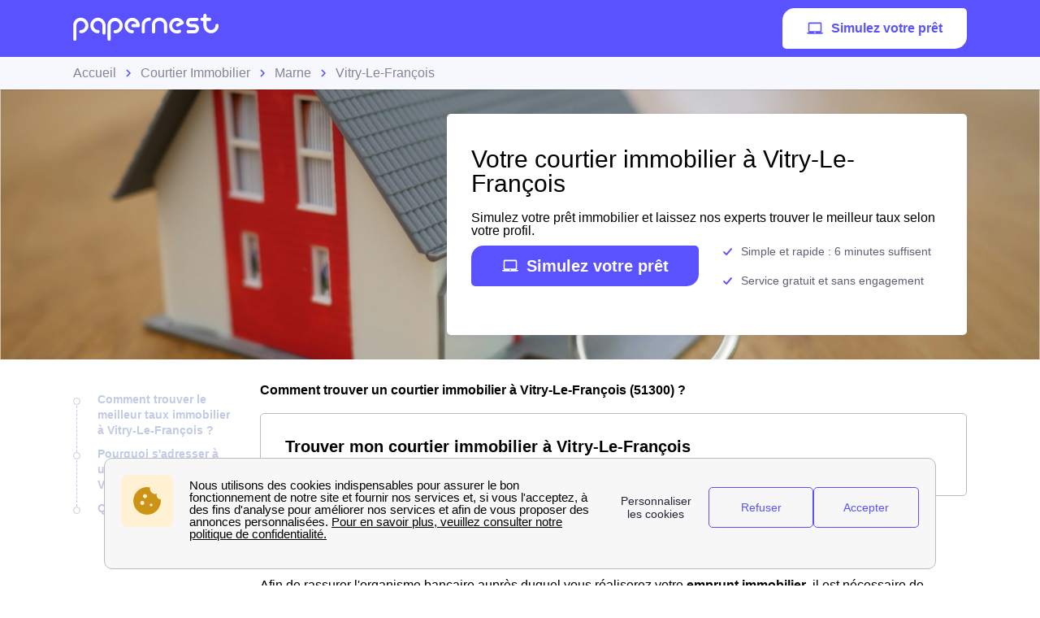

--- FILE ---
content_type: text/html; charset=utf-8
request_url: https://www.papernest.com/simulation-credit-immobilier/courtier-immobilier/vitry-le-francois-51300/
body_size: 52103
content:


<!DOCTYPE html>
<html prefix="og: http://ogp.me/ns#" lang="fr" xml:lang="fr">
    <head>
        <script type="module">
            window.environment = "prod";
            import "https://dr5mhzadyhq3d.cloudfront.net/upgrade/static/directories/build/js/sentry.1308f2b4d8c5.js";
        </script>

        <meta name="referrer" content="no-referrer-when-downgrade">
        
<meta charset="UTF-8">
<meta name='language' content='fr-FR'>
<meta name="viewport" content="width=device-width, initial-scale=1, minimum-scale=1, maximum-scale=1">


    <link rel="icon" type="image/png" href="https://dr5mhzadyhq3d.cloudfront.net/upgrade/media/upgrade/media/favicon_2_3.png" />


<link rel="canonical" href="https://www.papernest.com/simulation-credit-immobilier/courtier-immobilier/vitry-le-francois-51300/" />


    <title>Courtier immobilier à Vitry-Le-François (51300, Marne)</title>
    
        <meta name='title' content="Courtier immobilier à Vitry-Le-François (51300)">
    
        <meta name='author' content="papernest">
    
        <meta name='rating' content="">
    
        <meta name='robots' content="index,follow">
    
        <meta name='abstract' content="">
    
        <meta name='category' content="">
    
        <meta name='keywords' content="[None, None, None, None, None, None]">
    
        <meta name='pagename' content="">
    
        <meta name='referrer' content="no-referrer-when-downgrade">
    
        <meta name='description' content="Besoin d&#x27;un courtier immobilier à Vitry-Le-François (51300)? Taux immobiliers, horaires... papernest vous accompagne et négocie pour vous le meilleur taux immobilier.">
    
        <meta name='google-site-verification' content="">
    










<link type="text/css" rel="stylesheet" href="https://dr5mhzadyhq3d.cloudfront.net/upgrade/static/directories/build/css/critical_lugia.a4cc8dfe61fd.css" />

<link type="text/css" rel="stylesheet" href="https://dr5mhzadyhq3d.cloudfront.net/upgrade/static/directories/build/css/lugia.a134db58ca68.css" />

<style type="text/css">

    body.body#body {
    
}

   

    /* To fix top banner background image bug on IE11 [DIR-2596] */
    
       @media (min-width:768px){
           .city-banner__big-image{
               background-image:url("https://dr5mhzadyhq3d.cloudfront.net/upgrade/media/upgrade/media/courtier_immo.png")
            }
       }
        @media (-webkit-min-device-pixel-ratio:2) and (min-width:768px) and (max-width:1279px),(min-resolution:192dpi) and (min-width:768px) and (max-width:1279px){
            .city-banner__big-image{
                background-image:url("https://dr5mhzadyhq3d.cloudfront.net/upgrade/media/upgrade/media/courtier_immo.png");
            }
        }
        @media (min-width:1280px){
            .city-banner__big-image{
                background-position:50%;
                background-image:url("https://dr5mhzadyhq3d.cloudfront.net/upgrade/media/upgrade/media/courtier_immo.png");
            }
        }
        @media (-webkit-min-device-pixel-ratio:2) and (min-width:1280px),(min-resolution:192dpi) and (min-width:1280px){
            .city-banner__big-image{
                background-image:url("https://dr5mhzadyhq3d.cloudfront.net/upgrade/media/upgrade/media/courtier_immo.png");
            }
        }
    
</style>


    <script type="text/javascript" src="https://cdnjs.cloudflare.com/ajax/libs/Chart.js/2.7.3/Chart.min.js" async></script>


    </head>
    
    <body id="body" 
        data-theme="lugia" 
        
class="body 
 body--top-breadcrumbs
 lugia-theme
call-opened"

    >    
        <script src="/simulation-credit-immobilier/day_night_mode.js/?slug="></script>

        <script>
           !function(t,e){"object"==typeof exports&&"undefined"!=typeof module?e(exports):"function"==typeof define&&define.amd?define(["exports"],e):e(t.WHATWGFetch={})}(this,function(t){"use strict";var e={searchParams:"URLSearchParams"in self,iterable:"Symbol"in self&&"iterator"in Symbol,blob:"FileReader"in self&&"Blob"in self&&function(){try{return new Blob,!0}catch(t){return!1}}(),formData:"FormData"in self,arrayBuffer:"ArrayBuffer"in self};if(e.arrayBuffer)var r=["[object Int8Array]","[object Uint8Array]","[object Uint8ClampedArray]","[object Int16Array]","[object Uint16Array]","[object Int32Array]","[object Uint32Array]","[object Float32Array]","[object Float64Array]"],o=ArrayBuffer.isView||function(t){return t&&r.indexOf(Object.prototype.toString.call(t))>-1};function n(t){if("string"!=typeof t&&(t=String(t)),/[^a-z0-9\-#$%&'*+.^_`|~]/i.test(t))throw new TypeError("Invalid character in header field name");return t.toLowerCase()}function i(t){return"string"!=typeof t&&(t=String(t)),t}function s(t){var r={next:function(){var e=t.shift();return{done:void 0===e,value:e}}};return e.iterable&&(r[Symbol.iterator]=function(){return r}),r}function a(t){this.map={},t instanceof a?t.forEach(function(t,e){this.append(e,t)},this):Array.isArray(t)?t.forEach(function(t){this.append(t[0],t[1])},this):t&&Object.getOwnPropertyNames(t).forEach(function(e){this.append(e,t[e])},this)}function h(t){if(t.bodyUsed)return Promise.reject(new TypeError("Already read"));t.bodyUsed=!0}function f(t){return new Promise(function(e,r){t.onload=function(){e(t.result)},t.onerror=function(){r(t.error)}})}function u(t){var e=new FileReader,r=f(e);return e.readAsArrayBuffer(t),r}function d(t){if(t.slice)return t.slice(0);var e=new Uint8Array(t.byteLength);return e.set(new Uint8Array(t)),e.buffer}function c(){return this.bodyUsed=!1,this._initBody=function(t){var r;this._bodyInit=t,t?"string"==typeof t?this._bodyText=t:e.blob&&Blob.prototype.isPrototypeOf(t)?this._bodyBlob=t:e.formData&&FormData.prototype.isPrototypeOf(t)?this._bodyFormData=t:e.searchParams&&URLSearchParams.prototype.isPrototypeOf(t)?this._bodyText=t.toString():e.arrayBuffer&&e.blob&&((r=t)&&DataView.prototype.isPrototypeOf(r))?(this._bodyArrayBuffer=d(t.buffer),this._bodyInit=new Blob([this._bodyArrayBuffer])):e.arrayBuffer&&(ArrayBuffer.prototype.isPrototypeOf(t)||o(t))?this._bodyArrayBuffer=d(t):this._bodyText=t=Object.prototype.toString.call(t):this._bodyText="",this.headers.get("content-type")||("string"==typeof t?this.headers.set("content-type","text/plain;charset=UTF-8"):this._bodyBlob&&this._bodyBlob.type?this.headers.set("content-type",this._bodyBlob.type):e.searchParams&&URLSearchParams.prototype.isPrototypeOf(t)&&this.headers.set("content-type","application/x-www-form-urlencoded;charset=UTF-8"))},e.blob&&(this.blob=function(){var t=h(this);if(t)return t;if(this._bodyBlob)return Promise.resolve(this._bodyBlob);if(this._bodyArrayBuffer)return Promise.resolve(new Blob([this._bodyArrayBuffer]));if(this._bodyFormData)throw new Error("could not read FormData body as blob");return Promise.resolve(new Blob([this._bodyText]))},this.arrayBuffer=function(){return this._bodyArrayBuffer?h(this)||Promise.resolve(this._bodyArrayBuffer):this.blob().then(u)}),this.text=function(){var t,e,r,o=h(this);if(o)return o;if(this._bodyBlob)return t=this._bodyBlob,e=new FileReader,r=f(e),e.readAsText(t),r;if(this._bodyArrayBuffer)return Promise.resolve(function(t){for(var e=new Uint8Array(t),r=new Array(e.length),o=0;o<e.length;o++)r[o]=String.fromCharCode(e[o]);return r.join("")}(this._bodyArrayBuffer));if(this._bodyFormData)throw new Error("could not read FormData body as text");return Promise.resolve(this._bodyText)},e.formData&&(this.formData=function(){return this.text().then(p)}),this.json=function(){return this.text().then(JSON.parse)},this}a.prototype.append=function(t,e){t=n(t),e=i(e);var r=this.map[t];this.map[t]=r?r+", "+e:e},a.prototype.delete=function(t){delete this.map[n(t)]},a.prototype.get=function(t){return t=n(t),this.has(t)?this.map[t]:null},a.prototype.has=function(t){return this.map.hasOwnProperty(n(t))},a.prototype.set=function(t,e){this.map[n(t)]=i(e)},a.prototype.forEach=function(t,e){for(var r in this.map)this.map.hasOwnProperty(r)&&t.call(e,this.map[r],r,this)},a.prototype.keys=function(){var t=[];return this.forEach(function(e,r){t.push(r)}),s(t)},a.prototype.values=function(){var t=[];return this.forEach(function(e){t.push(e)}),s(t)},a.prototype.entries=function(){var t=[];return this.forEach(function(e,r){t.push([r,e])}),s(t)},e.iterable&&(a.prototype[Symbol.iterator]=a.prototype.entries);var l=["DELETE","GET","HEAD","OPTIONS","POST","PUT"];function y(t,e){var r,o,n=(e=e||{}).body;if(t instanceof y){if(t.bodyUsed)throw new TypeError("Already read");this.url=t.url,this.credentials=t.credentials,e.headers||(this.headers=new a(t.headers)),this.method=t.method,this.mode=t.mode,this.signal=t.signal,n||null==t._bodyInit||(n=t._bodyInit,t.bodyUsed=!0)}else this.url=String(t);if(this.credentials=e.credentials||this.credentials||"same-origin",!e.headers&&this.headers||(this.headers=new a(e.headers)),this.method=(r=e.method||this.method||"GET",o=r.toUpperCase(),l.indexOf(o)>-1?o:r),this.mode=e.mode||this.mode||null,this.signal=e.signal||this.signal,this.referrer=null,("GET"===this.method||"HEAD"===this.method)&&n)throw new TypeError("Body not allowed for GET or HEAD requests");this._initBody(n)}function p(t){var e=new FormData;return t.trim().split("&").forEach(function(t){if(t){var r=t.split("="),o=r.shift().replace(/\+/g," "),n=r.join("=").replace(/\+/g," ");e.append(decodeURIComponent(o),decodeURIComponent(n))}}),e}function b(t,e){e||(e={}),this.type="default",this.status=void 0===e.status?200:e.status,this.ok=this.status>=200&&this.status<300,this.statusText="statusText"in e?e.statusText:"OK",this.headers=new a(e.headers),this.url=e.url||"",this._initBody(t)}y.prototype.clone=function(){return new y(this,{body:this._bodyInit})},c.call(y.prototype),c.call(b.prototype),b.prototype.clone=function(){return new b(this._bodyInit,{status:this.status,statusText:this.statusText,headers:new a(this.headers),url:this.url})},b.error=function(){var t=new b(null,{status:0,statusText:""});return t.type="error",t};var m=[301,302,303,307,308];b.redirect=function(t,e){if(-1===m.indexOf(e))throw new RangeError("Invalid status code");return new b(null,{status:e,headers:{location:t}})},t.DOMException=self.DOMException;try{new t.DOMException}catch(e){t.DOMException=function(t,e){this.message=t,this.name=e;var r=Error(t);this.stack=r.stack},t.DOMException.prototype=Object.create(Error.prototype),t.DOMException.prototype.constructor=t.DOMException}function w(r,o){return new Promise(function(n,i){var s=new y(r,o);if(s.signal&&s.signal.aborted)return i(new t.DOMException("Aborted","AbortError"));var h=new XMLHttpRequest;function f(){h.abort()}h.onload=function(){var t,e,r={status:h.status,statusText:h.statusText,headers:(t=h.getAllResponseHeaders()||"",e=new a,t.replace(/\r?\n[\t ]+/g," ").split(/\r?\n/).forEach(function(t){var r=t.split(":"),o=r.shift().trim();if(o){var n=r.join(":").trim();e.append(o,n)}}),e)};r.url="responseURL"in h?h.responseURL:r.headers.get("X-Request-URL");var o="response"in h?h.response:h.responseText;n(new b(o,r))},h.onerror=function(){i(new TypeError("Network request failed"))},h.ontimeout=function(){i(new TypeError("Network request failed"))},h.onabort=function(){i(new t.DOMException("Aborted","AbortError"))},h.open(s.method,s.url,!0),"include"===s.credentials?h.withCredentials=!0:"omit"===s.credentials&&(h.withCredentials=!1),"responseType"in h&&e.blob&&(h.responseType="blob"),s.headers.forEach(function(t,e){h.setRequestHeader(e,t)}),s.signal&&(s.signal.addEventListener("abort",f),h.onreadystatechange=function(){4===h.readyState&&s.signal.removeEventListener("abort",f)}),h.send(void 0===s._bodyInit?null:s._bodyInit)})}w.polyfill=!0,self.fetch||(self.fetch=w,self.Headers=a,self.Request=y,self.Response=b),t.Headers=a,t.Request=y,t.Response=b,t.fetch=w,Object.defineProperty(t,"__esModule",{value:!0})});!function(e,n){"object"==typeof exports&&"undefined"!=typeof module?n():"function"==typeof define&&define.amd?define(n):n()}(0,function(){"use strict";function e(e){var n=this.constructor;return this.then(function(t){return n.resolve(e()).then(function(){return t})},function(t){return n.resolve(e()).then(function(){return n.reject(t)})})}function n(e){return!(!e||"undefined"==typeof e.length)}function t(){}function o(e){if(!(this instanceof o))throw new TypeError("Promises must be constructed via new");if("function"!=typeof e)throw new TypeError("not a function");this._state=0,this._handled=!1,this._value=undefined,this._deferreds=[],c(e,this)}function r(e,n){for(;3===e._state;)e=e._value;0!==e._state?(e._handled=!0,o._immediateFn(function(){var t=1===e._state?n.onFulfilled:n.onRejected;if(null!==t){var o;try{o=t(e._value)}catch(r){return void f(n.promise,r)}i(n.promise,o)}else(1===e._state?i:f)(n.promise,e._value)})):e._deferreds.push(n)}function i(e,n){try{if(n===e)throw new TypeError("A promise cannot be resolved with itself.");if(n&&("object"==typeof n||"function"==typeof n)){var t=n.then;if(n instanceof o)return e._state=3,e._value=n,void u(e);if("function"==typeof t)return void c(function(e,n){return function(){e.apply(n,arguments)}}(t,n),e)}e._state=1,e._value=n,u(e)}catch(r){f(e,r)}}function f(e,n){e._state=2,e._value=n,u(e)}function u(e){2===e._state&&0===e._deferreds.length&&o._immediateFn(function(){e._handled||o._unhandledRejectionFn(e._value)});for(var n=0,t=e._deferreds.length;t>n;n++)r(e,e._deferreds[n]);e._deferreds=null}function c(e,n){var t=!1;try{e(function(e){t||(t=!0,i(n,e))},function(e){t||(t=!0,f(n,e))})}catch(o){if(t)return;t=!0,f(n,o)}}var a=setTimeout;o.prototype["catch"]=function(e){return this.then(null,e)},o.prototype.then=function(e,n){var o=new this.constructor(t);return r(this,new function(e,n,t){this.onFulfilled="function"==typeof e?e:null,this.onRejected="function"==typeof n?n:null,this.promise=t}(e,n,o)),o},o.prototype["finally"]=e,o.all=function(e){return new o(function(t,o){function r(e,n){try{if(n&&("object"==typeof n||"function"==typeof n)){var u=n.then;if("function"==typeof u)return void u.call(n,function(n){r(e,n)},o)}i[e]=n,0==--f&&t(i)}catch(c){o(c)}}if(!n(e))return o(new TypeError("Promise.all accepts an array"));var i=Array.prototype.slice.call(e);if(0===i.length)return t([]);for(var f=i.length,u=0;i.length>u;u++)r(u,i[u])})},o.resolve=function(e){return e&&"object"==typeof e&&e.constructor===o?e:new o(function(n){n(e)})},o.reject=function(e){return new o(function(n,t){t(e)})},o.race=function(e){return new o(function(t,r){if(!n(e))return r(new TypeError("Promise.race accepts an array"));for(var i=0,f=e.length;f>i;i++)o.resolve(e[i]).then(t,r)})},o._immediateFn="function"==typeof setImmediate&&function(e){setImmediate(e)}||function(e){a(e,0)},o._unhandledRejectionFn=function(e){void 0!==console&&console&&console.warn("Possible Unhandled Promise Rejection:",e)};var l=function(){if("undefined"!=typeof self)return self;if("undefined"!=typeof window)return window;if("undefined"!=typeof global)return global;throw Error("unable to locate global object")}();"Promise"in l?l.Promise.prototype["finally"]||(l.Promise.prototype["finally"]=e):l.Promise=o});
        </script>

        

<template id="data-page">
    <template id="data-wcb"
        data-page-type="Directories"
        data-page-business-unit="SEO"
        data-page-segment="Verticality #5 - mortgage"
        data-page-language-iso="fr"
        data-page-country-iso="FR"
    ></template>
</template>

        

<div class="sprite-container">
    <svg xmlns="http://www.w3.org/2000/svg" xmlns:xlink="http://www.w3.org/1999/xlink" xmlns:svgjs="http://svgjs.com/svgjs"><defs><style>
    .sprite-symbol-usage {display: none;}
    .sprite-symbol-usage:target {display: inline;}
  </style><symbol viewBox="0 0 6 10" id="arrow">
    <path fill="none" fill-rule="evenodd" stroke="currentColor" stroke-linejoin="round" stroke-width="1.5" d="M1 1l4 3.982L1 9" />
</symbol><symbol viewBox="0 0 6 10" id="arrow-green">
    <path fill="none" stroke="#18D7D2" stroke-linejoin="round" stroke-width="1.5" d="M1 1l4 3.982L1 9" />
</symbol><symbol viewBox="0 0 6 10" id="chevron-white-right">
    <path fill="none" fill-rule="evenodd" stroke="#FFFFFF" stroke-linejoin="round" stroke-width="1.5" d="M1 1l4 3.982L1 9" />
</symbol><symbol viewBox="0 0 10 6" id="chevron_down">
    <title>A9D52A3E-ECCC-4B8B-BE74-50B5C1360029</title>
    <g id="chevron_down_Page-1" stroke="none" stroke-width="1" fill="none" fill-rule="evenodd" stroke-linecap="round" stroke-linejoin="round">
        <g id="chevron_down_375_top_banner_mortgage_directories_LUGIA" transform="translate(-295.000000, -734.000000)" stroke="#5A52FF" stroke-width="1.8">
            <g id="chevron_down_Group-4" transform="translate(25.000000, 465.000000)">
                <g id="chevron_down_Component/Form/Imput/Waiting-Copy-7" transform="translate(25.000000, 235.000000)">
                    <g id="chevron_down_right_arrow" transform="translate(250.000000, 37.000000) rotate(90.000000) translate(-250.000000, -37.000000) translate(248.000000, 33.000000)">
                        <polyline id="chevron_down_Path-3" points="0 0 4 3.98227993 0 8" />
                    </g>
                </g>
            </g>
        </g>
    </g>
</symbol><symbol viewBox="0 0 10 6" id="chevron_up">
    <title>A2F62B14-D3A3-4C28-8614-A03EC8A0F9EB</title>
    <g id="chevron_up_Page-1" stroke="none" stroke-width="1" fill="none" fill-rule="evenodd" stroke-linecap="round" stroke-linejoin="round">
        <g id="chevron_up_375_top_banner_mortgage_directories_LUGIA_select" transform="translate(-295.000000, -734.000000)" stroke="#5A52FF" stroke-width="1.8">
            <g id="chevron_up_Group-4-Copy" transform="translate(25.000000, 465.000000)">
                <g id="chevron_up_Component/Form/Imput/Waiting-Copy-7" transform="translate(25.000000, 235.000000)">
                    <g id="chevron_up_right_arrow" transform="translate(250.000000, 37.000000) scale(1, -1) rotate(90.000000) translate(-250.000000, -37.000000) translate(248.000000, 33.000000)">
                        <polyline id="chevron_up_Path-3" points="0 0 4 3.98227993 0 8" />
                    </g>
                </g>
            </g>
        </g>
    </g>
</symbol><symbol viewBox="0 0 37 36" id="clock">
    <defs>
        <path id="clock_uo42xft0wa" d="M0 0.006L36.317 0.006 36.317 34.733 0 34.733z" />
    </defs>
    <g fill="none" fill-rule="evenodd">
        <g>
            <g>
                <g transform="translate(-30 -702) translate(30 702) translate(0 .167)">
                    
                    <path fill="currentColor" d="M20.261 6.297V4.811h3.434v1.484c-1.14-.136-2.293-.135-3.434.002m-1.83-3.889c0-.545.446-.989.994-.989h5.107c.548 0 .993.444.993.99 0 .545-.445.989-.993.989h-5.107c-.548 0-.993-.444-.993-.99M36.247 19.04c-.326-3.267-1.791-6.347-4.126-8.673-1.995-1.987-4.437-3.264-7.007-3.832V4.74c1.05-.26 1.83-1.207 1.83-2.332 0-1.324-1.082-2.402-2.412-2.402h-5.107c-1.33 0-2.412 1.078-2.412 2.402 0 1.125.78 2.071 1.83 2.332v1.8c-2.562.57-4.996 1.846-6.985 3.828-.436.433-.837.888-1.205 1.361-.018-.001-.035-.003-.054-.003H5.545c-.392 0-.71.317-.71.707 0 .39.318.707.71.707h4.143c-.52.867-.94 1.778-1.259 2.715H.71c-.391 0-.71.317-.71.707 0 .39.319.707.71.707h7.32c-.205.894-.322 1.803-.353 2.715H4.54c-.392 0-.71.317-.71.707 0 .39.318.707.71.707H7.7c.06.914.207 1.824.442 2.716H3.547c-.392 0-.71.316-.71.706 0 .39.318.707.71.707h5.048c.695 1.834 1.783 3.552 3.263 5.026 2.336 2.328 5.432 3.788 8.715 4.111.469.046.937.069 1.406.069 2.768 0 5.5-.798 7.82-2.302.328-.213.42-.65.207-.978-.214-.327-.654-.42-.982-.206-5.076 3.292-11.873 2.58-16.163-1.693-5.034-5.015-5.034-13.173 0-18.187 5.033-5.014 13.223-5.014 18.257 0 4.284 4.268 5.003 11.033 1.709 16.087-.214.327-.12.765.208.977.329.213.768.12.981-.207 1.76-2.7 2.553-5.962 2.231-9.184" mask="url(#clock_pf8zaks4ib)" />
                </g>
                <path fill="currentColor" d="M31.62 29.513c-.187 0-.37.076-.502.207-.132.132-.207.314-.207.5s.075.368.207.5.315.207.502.207c.186 0 .369-.075.501-.207s.208-.314.208-.5-.076-.368-.208-.5c-.132-.131-.315-.207-.501-.207M21.99 30.175c-5.286 0-9.586-4.283-9.586-9.548s4.3-9.548 9.585-9.548c5.286 0 9.585 4.283 9.585 9.548s-4.3 9.548-9.585 9.548m0-20.51c-6.067 0-11.004 4.918-11.004 10.962s4.937 10.961 11.004 10.961c6.068 0 11.004-4.917 11.004-10.961 0-6.044-4.936-10.961-11.004-10.961" transform="translate(-30 -702) translate(30 702)" />
                <path fill="currentColor" d="M21.99 21.41c-.434 0-.786-.352-.786-.783 0-.431.352-.783.785-.783.434 0 .786.352.786.783 0 .431-.352.783-.786.783m4.487-6.252l-3.513 3.5c-.294-.145-.624-.227-.974-.227s-.68.082-.973.227l-1.573-1.566c-.277-.276-.726-.276-1.003 0-.277.275-.277.723 0 .999l1.573 1.566c-.146.293-.228.622-.228.97 0 1.21.989 2.196 2.204 2.196 1.216 0 2.205-.985 2.205-2.196 0-.348-.083-.677-.228-.97l3.514-3.5c.276-.275.276-.723 0-.999-.278-.276-.727-.276-1.004 0M29.573 19.929h-.657c-.391 0-.71.316-.71.707 0 .39.319.706.71.706h.657c.392 0 .71-.316.71-.706 0-.39-.318-.707-.71-.707M15.062 19.912h-.657c-.392 0-.709.316-.709.706 0 .39.317.707.71.707h.656c.392 0 .71-.316.71-.707 0-.39-.318-.706-.71-.706M21.998 14.433c.391 0 .71-.316.71-.706v-.655c0-.39-.319-.707-.71-.707-.392 0-.71.317-.71.707v.655c0 .39.318.706.71.706M21.98 26.82c-.39 0-.709.317-.709.707v.655c0 .39.318.706.71.706.391 0 .709-.316.709-.706v-.655c0-.39-.318-.706-.71-.706M.71 24.28c-.187 0-.37.076-.502.207-.132.132-.208.314-.208.5s.076.368.208.5c.132.13.315.206.501.206.187 0 .37-.075.502-.207.132-.13.208-.313.208-.5 0-.185-.076-.367-.208-.499-.132-.131-.315-.207-.502-.207" transform="translate(-30 -702) translate(30 702)" />
            </g>
        </g>
    </g>
</symbol><mask id="clock_pf8zaks4ib" fill="#fff">
                        <use xlink:href="#clock_uo42xft0wa" />
                    </mask><symbol class="computer-svg" viewBox="0 0 24 24" id="computer">
    <path fill="currentColor" fill-rule="nonzero" d="M20 18c1.1 0 1.99-.9 1.99-2L22 5c0-1.1-.9-2-2-2H4c-1.1 0-2 .9-2 2v11c0 1.1.9 2 2 2H0c0 1.1.9 2 2 2h20c1.1 0 2-.9 2-2h-4zM4 5h16v11H4V5zm8 14c-.55 0-1-.45-1-1s.45-1 1-1 1 .45 1 1-.45 1-1 1z" />
</symbol><symbol viewBox="0 0 24 23" id="empty-star">
    <g fill="none" fill-rule="evenodd">
        
        <path fill="#DCDEE6" d="M22.479 7.648l-7.19-.146L12.93.789A1.164 1.164 0 0 0 11.82 0c-.51 0-.946.311-1.113.788l-2.36 6.714-7.19.146c-.51.01-.94.331-1.097.817a1.17 1.17 0 0 0 .414 1.306l5.72 4.292-2.076 6.793c-.111.361-.048.74.174 1.04.224.305.583.487.957.487.235 0 .466-.073.664-.21l5.906-4.066 5.907 4.066c.2.137.429.21.664.21a1.2 1.2 0 0 0 .958-.487c.22-.3.285-.68.174-1.04l-2.08-6.793 5.722-4.293c.408-.307.57-.82.413-1.305a1.163 1.163 0 0 0-1.097-.817z" mask="url(#empty-star_b)" />
    </g>
</symbol><mask id="empty-star_b" fill="#fff">
            <path id="empty-star_a" d="M0 22.383V0h23.634v22.383z" />
        </mask><symbol viewBox="0 0 11 20" id="facebook">
    <g fill="none" fill-rule="evenodd">
        
        <path d="M2.763 19.948l.015-8.618H.539a.528.528 0 0 1-.528-.526L0 8.026a.528.528 0 0 1 .528-.53h2.235V4.81C2.763 1.696 4.666 0 7.445 0h2.28c.292 0 .528.237.528.528v2.343a.528.528 0 0 1-.528.528h-1.4c-1.51 0-1.803.719-1.803 1.773v2.324h3.32c.317 0 .562.276.525.59l-.33 2.778a.528.528 0 0 1-.524.466H6.537l-.015 8.618" fill="currentColor" mask="url(#facebook_ab)" />
    </g>
</symbol><mask id="facebook_ab" fill="#fff">
            <path id="facebook_aa" d="M0 0h10.37v19.948H0z" />
        </mask><symbol viewBox="0 0 24 23" id="full-star">
    <g fill="none" fill-rule="evenodd">
        
        <path fill="currentColor" d="M23.575 8.465a1.163 1.163 0 0 0-1.097-.817l-7.189-.146L12.93.789a1.164 1.164 0 0 0-1.11-.79c-.51 0-.947.312-1.114.789L8.346 7.502l-7.19.146c-.51.01-.94.33-1.098.817A1.17 1.17 0 0 0 .472 9.77l5.72 4.292-2.076 6.793c-.11.36-.048.74.174 1.04.224.305.583.487.957.487.235 0 .466-.073.664-.21l5.906-4.066 5.907 4.066c.2.137.43.21.664.21h.001a1.2 1.2 0 0 0 .957-.487c.221-.3.285-.68.174-1.04l-2.079-6.793 5.721-4.293c.408-.307.57-.82.413-1.305" mask="url(#full-star_b)" />
    </g>
</symbol><mask id="full-star_b" fill="#fff">
            <path id="full-star_a" d="M0 22.383V0h23.634v22.383z" />
        </mask><symbol viewBox="0 0 23 23" id="half-star">
    <g fill="none">
        <path d="M11 18.364V-.764c.223.145.398.363.487.628l2.454 6.992 7.476.152c.524.006.985.35 1.141.851a1.215 1.215 0 0 1-.43 1.359l-5.95 4.472 2.163 7.076c.115.375.049.77-.181 1.083a1.247 1.247 0 0 1-.995.507h-.001a1.22 1.22 0 0 1-.691-.219L11 18.364z" fill="#DCDEE6" />
        <path d="M11.634 18.22V0c-.426.064-.788.36-.93.777L8.345 7.49l-7.189.146a1.163 1.163 0 0 0-1.097.817c-.157.484.005.997.413 1.304l5.721 4.293-2.079 6.793c-.11.36-.047.74.174 1.04a1.2 1.2 0 0 0 .957.487h.001c.234 0 .464-.073.664-.21l5.724-3.94z" fill="currentColor" />
    </g>
</symbol><symbol viewBox="0 0 16 16" id="info">
    <g fill="transparent" fill-rule="evenodd" transform="translate(1 1)">
        <text fill="currentColor" font-family="Avenir-Heavy, Avenir" font-size="10" font-weight="600">
            <tspan x="5.7" y="10">i</tspan>
        </text>
        <circle cx="7" cy="7" r="7" stroke="currentColor" />
    </g>
</symbol><symbol viewBox="0 0 38 35" fill="none" id="internet">
    <defs>
        <style>
            #internet .ecls-1,#internet .ecls-2,#internet .ecls-3,#internet .ecls-6{fill:none;stroke:currentColor;stroke-linecap:round;stroke-linejoin:round}#internet .ecls-1,#internet .ecls-3,#internet .ecls-6{stroke-width:1.4px}#internet .ecls-1{clip-rule:evenodd}#internet .ecls-2{stroke-width:1.2px}#internet .ecls-4{clip-path:url(#internet_eclip-path)}#internet .ecls-5{clip-path:url(#internet_eclip-path-2)}#internet .ecls-6{fill-rule:evenodd}#internet .ecls-7{clip-path:url(#internet_eclip-path-3)}#internet .ecls-8{clip-path:url(#internet_eclip-path-4)}#internet .ecls-9{clip-path:url(#internet_eclip-path-5)}#internet .ecls-10{clip-path:url(#internet_eclip-path-7)}
        </style>
        
        
        
        
        
        
    </defs>
    <path d="M19.2725 21.4877V9.59128M23.5496 4.32704C24.6784 5.7317 25.3105 7.61894 25.3105 9.58438C25.3105 11.5498 24.6784 13.4371 23.5496 14.8417M25.0698 1.688C26.7708 3.7942 27.7241 6.63013 27.7241 9.58438C27.7241 12.5386 26.7708 15.3746 25.0698 17.4807M21.8365 6.42721C22.5189 7.26783 22.9016 8.40226 22.9016 9.58438C22.9016 10.7665 22.5189 11.9009 21.8365 12.7415M15.0067 4.32704C13.8779 5.7317 13.2458 7.61894 13.2458 9.58438C13.2458 11.5498 13.8779 13.4371 15.0067 14.8417M13.4751 1.688C11.7795 3.79764 10.8299 6.63228 10.8299 9.58438C10.8299 12.5365 11.7795 15.3711 13.4751 17.4807M16.7198 6.42721C16.0374 7.26783 15.6546 8.40226 15.6546 9.58438C15.6546 10.7665 16.0374 11.9009 16.7198 12.7415M34.1914 33.688H4.02454C3.70474 33.6862 3.38839 33.6075 3.09365 33.4563C2.79892 33.3052 2.5316 33.0846 2.30705 32.8073C2.08251 32.53 1.90516 32.2014 1.7852 31.8404C1.66524 31.4793 1.60502 31.093 1.60802 30.7035V24.7623C1.60502 24.3728 1.66524 23.9865 1.7852 23.6254C1.90516 23.2644 2.08251 22.9358 2.30705 22.6585C2.5316 22.3812 2.79892 22.1606 3.09365 22.0095C3.38839 21.8583 3.70474 21.7796 4.02454 21.7778H34.1914C34.8363 21.7851 35.4526 22.1032 35.9055 22.6625C36.3584 23.2218 36.6109 23.9768 36.6079 24.7623V30.7035C36.6109 31.489 36.3584 32.244 35.9055 32.8033C35.4526 33.3626 34.8363 33.6807 34.1914 33.688Z" class="ecls-1" />
    <path fill-rule="evenodd" clip-rule="evenodd" class="ecls-6" d="M7.21255 27.9125C7.21029 28.2158 7.13424 28.5115 6.994 28.7622C6.85376 29.0129 6.65564 29.2073 6.42468 29.3208C6.19372 29.4344 5.94031 29.462 5.69648 29.4001C5.45265 29.3382 5.22935 29.1897 5.05483 28.9733C4.88031 28.7569 4.7624 28.4823 4.71601 28.1843C4.66962 27.8863 4.69683 27.5782 4.79421 27.299C4.89159 27.0198 5.05475 26.7821 5.26308 26.6158C5.4714 26.4496 5.71552 26.3623 5.96458 26.365C6.12996 26.3668 6.29342 26.4083 6.44564 26.4871C6.59786 26.5658 6.73585 26.6803 6.85174 26.824C6.96763 26.9677 7.05914 27.1378 7.12104 27.3246C7.18295 27.5113 7.21404 27.7111 7.21255 27.9125Z" />
    <path fill-rule="evenodd" clip-rule="evenodd" class="ecls-6" d="M12.2385 27.9125C12.2362 28.2153 12.1605 28.5104 12.0208 28.7608C11.881 29.0112 11.6836 29.2056 11.4533 29.3196C11.223 29.4335 10.9701 29.4619 10.7266 29.4012C10.4831 29.3405 10.2598 29.1933 10.0848 28.9783C9.90979 28.7633 9.79097 28.49 9.74329 28.1929C9.69561 27.8958 9.72121 27.5881 9.81684 27.3087C9.91248 27.0292 10.0739 26.7905 10.2807 26.6226C10.4876 26.4547 10.7306 26.365 10.9792 26.365C11.3142 26.3687 11.6345 26.5333 11.8703 26.8231C12.1062 27.113 12.2385 27.5045 12.2385 27.9125Z" />
    <path fill-rule="evenodd" clip-rule="evenodd" class="ecls-6" d="M18.5011 27.9125C18.4988 28.2158 18.4228 28.5115 18.2825 28.7622C18.1423 29.0129 17.9441 29.2073 17.7132 29.3208C17.4822 29.4344 17.2288 29.462 16.985 29.4001C16.7412 29.3382 16.5179 29.1897 16.3433 28.9733C16.1688 28.7569 16.0509 28.4823 16.0045 28.1843C15.9581 27.8863 15.9853 27.5782 16.0827 27.299C16.1801 27.0198 16.3433 26.7821 16.5516 26.6158C16.7599 26.4496 17.004 26.3623 17.2531 26.365C17.4185 26.3668 17.5819 26.4083 17.7342 26.4871C17.8864 26.5658 18.0244 26.6803 18.1403 26.824C18.2561 26.9677 18.3476 27.1378 18.4096 27.3246C18.4715 27.5113 18.5026 27.7111 18.5011 27.9125Z" />
    <path fill-rule="evenodd" clip-rule="evenodd" class="ecls-6" d="M24.7749 27.9125C24.7726 28.2153 24.6969 28.5104 24.5571 28.7608C24.4174 29.0112 24.22 29.2056 23.9897 29.3196C23.7594 29.4335 23.5065 29.4619 23.263 29.4012C23.0195 29.3405 22.7961 29.1933 22.6211 28.9783C22.4462 28.7633 22.3273 28.49 22.2797 28.1929C22.232 27.8958 22.2576 27.5881 22.3532 27.3087C22.4489 27.0292 22.6103 26.7905 22.8171 26.6226C23.0239 26.4547 23.267 26.365 23.5156 26.365C23.6819 26.365 23.8466 26.4052 24.0001 26.4831C24.1536 26.561 24.293 26.6752 24.4101 26.8191C24.5271 26.963 24.6197 27.1337 24.6823 27.3214C24.7449 27.509 24.7764 27.71 24.7749 27.9125Z" />
</symbol><clipPath id="internet_eclip-path">
            <path class="ecls-1" d="M14.38 32.82a1.11 1.11 0 1 1-1.1-1.12 1.11 1.11 0 0 1 1.1 1.12" />
        </clipPath><clipPath id="internet_eclip-path-2">
            <path class="ecls-2" d="M8.44 12.84h33v25h-33z" />
        </clipPath><clipPath id="internet_eclip-path-3">
            <path class="ecls-1" d="M18.81 32.82a1.11 1.11 0 1 1-1.11-1.12 1.12 1.12 0 0 1 1.11 1.12" />
        </clipPath><clipPath id="internet_eclip-path-4">
            <path class="ecls-2" d="M7.64 8.36h40.01v30.31H7.64z" />
        </clipPath><clipPath id="internet_eclip-path-5">
            <path class="ecls-1" d="M24.33 32.82a1.11 1.11 0 1 1-1.1-1.12 1.11 1.11 0 0 1 1.1 1.12" />
        </clipPath><clipPath id="internet_eclip-path-7">
            <path class="ecls-1" d="M29.86 32.82a1.11 1.11 0 1 1-1.11-1.12 1.11 1.11 0 0 1 1.11 1.12" />
        </clipPath><symbol viewBox="0 0 40 35" fill="none" id="letter">
<g clip-path="url(#letter_clip0_3_38)">

<g mask="url(#letter_mask0_3_38)">
<path fill-rule="evenodd" clip-rule="evenodd" d="M0 15.4583V34.867H40V15.4583L19.9872 4.375L0 15.4583Z" fill="#DA9C44" />
<path fill-rule="evenodd" clip-rule="evenodd" d="M4.10255 0.291656H36.4102C36.6822 0.291656 36.9431 0.414572 37.1355 0.633365C37.3278 0.852157 37.4359 1.1489 37.4359 1.45832V28.2917C37.4359 28.9357 36.9764 29.4583 36.4102 29.4583H4.10255C3.53639 29.4583 3.0769 28.9357 3.0769 28.2917V1.45832C3.0769 1.1489 3.18497 0.852157 3.37731 0.633365C3.56966 0.414572 3.83053 0.291656 4.10255 0.291656Z" fill="#EBEDF6" />
<path fill-rule="evenodd" clip-rule="evenodd" d="M3.0769 1.45832V3.20832H4.61537L6.66665 0.291656H4.10255C3.83053 0.291656 3.56966 0.414572 3.37731 0.633365C3.18497 0.852157 3.0769 1.1489 3.0769 1.45832ZM29.2308 0.291656L27.1794 3.20832H30.7692L32.8205 0.291656H29.2308ZM13.8461 3.20832H17.4359L19.4871 0.291656H15.8974L13.8461 3.20832ZM36.4102 0.291656H35.8974L33.8461 3.20832H37.4359V1.45832C37.4359 1.1489 37.3278 0.852157 37.1355 0.633365C36.9431 0.414572 36.6822 0.291656 36.4102 0.291656ZM7.17947 3.20832H10.7692L12.8205 0.291656H9.23076L7.17947 3.20832ZM20.5128 3.20832H24.1026L26.1538 0.291656H22.5641L20.5128 3.20832Z" fill="#5A52FF" />
<path fill-rule="evenodd" clip-rule="evenodd" d="M23.3333 10.2083H32.0513C32.2553 10.2083 32.451 10.1161 32.5952 9.95205C32.7395 9.78795 32.8205 9.56539 32.8205 9.33332C32.8205 9.10126 32.7395 8.8787 32.5952 8.71461C32.451 8.55051 32.2553 8.45832 32.0513 8.45832H23.3333C23.1293 8.45832 22.9337 8.55051 22.7894 8.71461C22.6451 8.8787 22.5641 9.10126 22.5641 9.33332C22.5641 9.56539 22.6451 9.78795 22.7894 9.95205C22.9337 10.1161 23.1293 10.2083 23.3333 10.2083ZM14.8718 10.2077C15.438 10.2077 15.8974 9.68507 15.8974 9.04107C15.8974 8.39707 15.438 7.8744 14.8718 7.8744C14.3057 7.8744 13.8462 8.39707 13.8462 9.04107C13.8462 9.68507 14.3057 10.2077 14.8718 10.2077ZM14.3677 13.1017L14.7174 15.193L11.7949 10.2077L7.69232 17.2078C7.69232 17.8523 10.3323 18.3745 13.5898 18.3745C16.8472 18.3745 19.4872 17.8523 19.4872 17.2078L15.8974 11.3745L14.3677 13.1017ZM30.5129 15.4583H23.3333C23.1293 15.4583 22.9337 15.5505 22.7894 15.7146C22.6451 15.8787 22.5641 16.1013 22.5641 16.3333C22.5641 16.5654 22.6451 16.7879 22.7894 16.9521C22.9337 17.1162 23.1293 17.2083 23.3333 17.2083H30.5129C30.7169 17.2083 30.9125 17.1162 31.0568 16.9521C31.201 16.7879 31.2821 16.5654 31.2821 16.3333C31.2821 16.1013 31.201 15.8787 31.0568 15.7146C30.9125 15.5505 30.7169 15.4583 30.5129 15.4583ZM32.0513 11.9583H23.3333C23.1293 11.9583 22.9337 12.0505 22.7894 12.2146C22.6451 12.3787 22.5641 12.6013 22.5641 12.8333C22.5641 13.0654 22.6451 13.2879 22.7894 13.4521C22.9337 13.6162 23.1293 13.7083 23.3333 13.7083H32.0513C32.2553 13.7083 32.451 13.6162 32.5952 13.4521C32.7395 13.2879 32.8205 13.0654 32.8205 12.8333C32.8205 12.6013 32.7395 12.3787 32.5952 12.2146C32.451 12.0505 32.2553 11.9583 32.0513 11.9583Z" fill="#81859A" />
<path fill-rule="evenodd" clip-rule="evenodd" d="M40 34.284V15.4586L19.9872 26.5413L0 15.4586V34.8673" fill="#F4B459" />
<path fill-rule="evenodd" clip-rule="evenodd" d="M40 34.8673V15.4586L4.91846 34.9571" fill="#F6C37A" />
</g>
</g>
<defs>

</defs>
</symbol><mask id="letter_mask0_3_38" style="mask-type:luminance" maskUnits="userSpaceOnUse" x="0" y="0" width="40" height="35">
<path d="M40 0H0V35H40V0Z" fill="white" />
</mask><clipPath id="letter_clip0_3_38">
<rect width="40" height="35" fill="white" />
</clipPath><symbol viewBox="0 0 37 40" id="light">
<defs><path id="light_a" d="M.128.011h25.88v38.546H.128z" /><path id="light_c" d="M0 .032h3.045v1.505H0z" /></defs><g fill="none" fill-rule="evenodd"><g transform="translate(4.439 .18)"><path fill="currentColor" d="M18.396 28.017H7.74a.757.757 0 01-.761-.753c0-.415.341-.752.76-.752h10.657c.42 0 .761.337.761.752 0 .416-.34.753-.76.753zm0 6.023H7.74c-.42 0-.761-.338-.761-.753s.341-.753.76-.753h10.657c.42 0 .761.338.761.753s-.34.753-.76.753zm-3.044 3.011h-4.567c-.993 0-1.839-.63-2.153-1.505h8.872a2.285 2.285 0 01-2.152 1.505zm-6.85-6.022h9.133v-1.506H8.501v1.506zm-.047-15.585a5.241 5.241 0 01-.21-4.874 5.37 5.37 0 013.944 2.272 6.742 6.742 0 00-.354 5.092 5.34 5.34 0 01-3.38-2.49zm9.436-4.874a5.241 5.241 0 01-.21 4.874 5.352 5.352 0 01-4.162 2.616 5.238 5.238 0 01.208-4.874 5.358 5.358 0 014.164-2.616zM13.068.011a12.973 12.973 0 00-9.924 4.587c-.27.319-.227.793.095 1.06s.802.225 1.072-.094a11.448 11.448 0 018.757-4.047c6.296 0 11.418 5.066 11.418 11.293 0 4.355-2.462 8.247-6.423 10.157a.752.752 0 00-.428.677v1.362H13.83V19.54a6.88 6.88 0 005.171-3.344 6.73 6.73 0 000-6.775.76.76 0 00-.659-.377 6.91 6.91 0 00-5.272 2.453 6.917 6.917 0 00-5.273-2.453.763.763 0 00-.66.377 6.738 6.738 0 000 6.775 6.883 6.883 0 005.17 3.344v5.465H8.502v-1.362a.752.752 0 00-.428-.677c-3.961-1.91-6.422-5.802-6.422-10.157 0-.496.033-.997.099-1.49a.756.756 0 00-.656-.846.761.761 0 00-.854.648 12.652 12.652 0 001.912 8.562 12.916 12.916 0 004.827 4.42v1.031a2.265 2.265 0 00-1.523 2.13c0 .98.637 1.817 1.523 2.128v1.765a2.265 2.265 0 00-1.523 2.13c0 1.001.664 1.853 1.58 2.147.309 1.77 1.871 3.122 3.749 3.122h4.567c1.877 0 3.44-1.352 3.749-3.122a2.265 2.265 0 001.579-2.148c0-.981-.637-1.818-1.523-2.129v-1.765a2.263 2.263 0 001.523-2.129c0-.981-.637-1.818-1.523-2.129v-1.03a12.932 12.932 0 004.827-4.42 12.658 12.658 0 002.024-6.875C26.008 5.752 20.203.01 13.068.01z" mask="url(#light_b)" /></g><g transform="translate(0 12.205)"><path fill="currentColor" d="M2.283.032H.761A.757.757 0 000 .784c0 .416.34.753.761.753h1.522a.757.757 0 00.762-.753.757.757 0 00-.762-.752" mask="url(#light_d)" /></g><path fill="currentColor" d="M6.204 23.104l-1.077 1.064a.749.749 0 000 1.065.766.766 0 001.077 0l1.077-1.064a.748.748 0 000-1.065.768.768 0 00-1.077 0m22.606 0a.768.768 0 00-1.077 0 .748.748 0 000 1.065l1.076 1.064c.149.147.344.22.539.22.194 0 .39-.073.538-.22a.747.747 0 000-1.064l-1.077-1.065zm5.442-10.868H32.73c-.42 0-.761.337-.761.753s.34.753.761.753h1.522c.42 0 .762-.337.762-.753s-.341-.753-.762-.753m-5.981-9.141a.76.76 0 00.538-.22l1.077-1.065a.748.748 0 000-1.065.77.77 0 00-1.077 0L27.733 1.81a.748.748 0 000 1.065c.149.147.343.22.538.22m-22.067-.22a.766.766 0 001.077 0 .748.748 0 000-1.065L6.204.745a.77.77 0 00-1.077 0 .748.748 0 000 1.065l1.077 1.065zm.152 4.509c-.42 0-.761.337-.761.753s.341.753.762.753c.42 0 .76-.337.76-.753s-.34-.753-.76-.753z" /></g>
</symbol><mask id="light_b" fill="#fff"><use xlink:href="#light_a" /></mask><mask id="light_d" fill="#fff"><use xlink:href="#light_c" /></mask><symbol viewBox="0 0 382 382" class="" id="linkedin">
    <g>
        <path style="" d="M347.445,0H34.555C15.471,0,0,15.471,0,34.555v312.889C0,366.529,15.471,382,34.555,382h312.889  C366.529,382,382,366.529,382,347.444V34.555C382,15.471,366.529,0,347.445,0z M118.207,329.844c0,5.554-4.502,10.056-10.056,10.056  H65.345c-5.554,0-10.056-4.502-10.056-10.056V150.403c0-5.554,4.502-10.056,10.056-10.056h42.806  c5.554,0,10.056,4.502,10.056,10.056V329.844z M86.748,123.432c-22.459,0-40.666-18.207-40.666-40.666S64.289,42.1,86.748,42.1  s40.666,18.207,40.666,40.666S109.208,123.432,86.748,123.432z M341.91,330.654c0,5.106-4.14,9.246-9.246,9.246H286.73  c-5.106,0-9.246-4.14-9.246-9.246v-84.168c0-12.556,3.683-55.021-32.813-55.021c-28.309,0-34.051,29.066-35.204,42.11v97.079  c0,5.106-4.139,9.246-9.246,9.246h-44.426c-5.106,0-9.246-4.14-9.246-9.246V149.593c0-5.106,4.14-9.246,9.246-9.246h44.426  c5.106,0,9.246,4.14,9.246,9.246v15.655c10.497-15.753,26.097-27.912,59.312-27.912c73.552,0,73.131,68.716,73.131,106.472  L341.91,330.654L341.91,330.654z" fill="#5a52ff" data-original="#0077b7" class="" />
    </g>
</symbol><symbol viewBox="0 0 50 50" id="lock">
    <defs>
        <style>#lock .bcls-1{fill:none;stroke:currentColor;stroke-linecap:round;stroke-linejoin:round;stroke-width:1.4px}</style>
    </defs>
    <path class="bcls-1" d="M19 16.6a5.31 5.31 0 0 1 10.6 0v5.26m-12.85 0a2.48 2.48 0 0 0-2.51 2.47l1.11 11.55a2.48 2.48 0 0 0 2.51 2.47H30.7a2.51 2.51 0 0 0 2.52-2.5l1.11-11.53a2.47 2.47 0 0 0-2.51-2.46z" />
    <path class="bcls-1" d="M25.58 33.64H23l-.49-4.08a1.81 1.81 0 0 1 3.61 0z" />
</symbol><symbol viewBox="0 0 24 24" class="" id="medium">
    <g>
        <path d="m22.085 4.733 1.915-1.832v-.401h-6.634l-4.728 11.768-5.379-11.768h-6.956v.401l2.237 2.693c.218.199.332.49.303.783v10.583c.069.381-.055.773-.323 1.05l-2.52 3.054v.396h7.145v-.401l-2.52-3.049c-.273-.278-.402-.663-.347-1.05v-9.154l6.272 13.659h.729l5.393-13.659v10.881c0 .287 0 .346-.188.534l-1.94 1.877v.402h9.412v-.401l-1.87-1.831c-.164-.124-.249-.332-.214-.534v-13.467c-.035-.203.049-.411.213-.534z" fill="#5a52ff" data-original="#212121" style="" class="" />
    </g>
</symbol><symbol viewBox="0 0 24 24" id="phone">
    <path fill="currentColor" fill-rule="evenodd" d="M22.223 15.985c-1.511 0-2.993-.237-4.4-.7-.62-.212-1.373-.024-1.766.38l-2.828 2.133C9.968 16.075 7.9 14.008 6.2 10.772L8.29 7.997a1.79 1.79 0 0 0 .44-1.815 14.006 14.006 0 0 1-.702-4.405C8.028.797 7.23 0 6.25 0H1.778C.797 0 0 .797 0 1.777 0 14.031 9.969 24 22.223 24A1.78 1.78 0 0 0 24 22.222v-4.46c0-.98-.797-1.777-1.777-1.777" />
</symbol><symbol viewBox="0 0 35 35" id="piggy">
    <g fill="none" fill-rule="evenodd">
        <g fill="currentColor">
            <g>
                <path d="M28.816 9.59l-.756 3.2c-.502-.41-1.04-.775-1.606-1.087.372-1.07 1.28-1.865 2.362-2.113m3.948 7.64l-1.565-.197c-.475-1.163-1.158-2.24-2.008-3.17l1.15-4.874c.048-.2 0-.41-.127-.572-.127-.162-.322-.256-.528-.256h-.149c-1.91 0-3.63 1.201-4.307 2.964-.479-.19-.971-.347-1.473-.466-.362-.086-.725.138-.81.5-.086.362.138.725.5.81 1.714.406 3.244 1.273 4.45 2.476.043.065.098.122.163.168.878.922 1.573 2.029 2.023 3.269.087.237.299.407.55.438l1.964.246c.307.038.538.3.538.61v3.395c0 .31-.231.572-.538.61l-1.82.229c-.262.032-.48.215-.56.467-.54 1.725-1.565 3.25-2.966 4.411-.155.128-.244.318-.244.519v3.722c0 .334-.272.606-.606.606h-3.906c-.335 0-.606-.272-.606-.606V31.11c0-.372-.302-.673-.674-.673h-5.658c-.372 0-.674.301-.674.673v1.42c0 .333-.271.605-.606.605h-3.906c-.334 0-.606-.272-.606-.606v-2.628c0-.247-.135-.474-.352-.592-3.023-1.641-4.9-4.795-4.9-8.231 0-5.16 4.198-9.36 9.359-9.36h.843c.372 0 .674-.301.674-.673 0-.372-.302-.673-.674-.673h-.843c-5 0-9.21 3.444-10.382 8.085h-.493c-.91 0-1.65-.74-1.65-1.65 0-.91.74-1.65 1.65-1.65.372 0 .673-.302.673-.674 0-.372-.301-.673-.673-.673C1.345 13.81 0 15.154 0 16.807c0 1.652 1.345 2.997 2.997 2.997h.245c-.05.418-.077.843-.077 1.274 0 3.795 2.003 7.289 5.253 9.215v2.236c0 1.077.876 1.953 1.953 1.953h3.906c1.077 0 1.953-.876 1.953-1.953v-.745h4.311v.745c0 1.077.877 1.953 1.953 1.953h3.907c1.077 0 1.953-.876 1.953-1.953v-3.412c1.367-1.202 2.4-2.72 3.01-4.424l1.4-.175c.98-.122 1.718-.96 1.718-1.947v-3.395c0-.987-.739-1.824-1.718-1.947" transform="translate(-30 -820) translate(30 820)" />
                <path d="M26.81 18.054c.124-.125.196-.3.196-.476 0-.177-.071-.351-.197-.476-.125-.126-.299-.198-.476-.198s-.35.072-.476.198c-.125.125-.198.299-.198.476s.073.35.198.476c.125.125.299.197.476.197s.35-.072.476-.197M19.75 3.929c-.373 0-.674.301-.674.673v2.671c0 .372.301.674.673.674.372 0 .674-.302.674-.674v-2.67c0-.373-.302-.674-.674-.674M19.75 2.832c.176 0 .35-.072.475-.197.125-.126.198-.3.198-.476 0-.178-.072-.35-.198-.477-.125-.125-.299-.197-.476-.197s-.35.072-.476.197c-.125.126-.197.3-.197.477s.072.35.197.476c.125.125.299.197.476.197M14.278 2.492c.372 0 .673-.302.673-.674V.673c0-.372-.301-.673-.673-.673-.372 0-.674.301-.674.673v1.145c0 .372.302.674.674.674M7.004 21.783c.372-.003.672-.306.67-.678v-.027c0-.372-.302-.674-.674-.674-.372 0-.673.302-.673.674v.036c.002.37.303.669.673.669h.004zM9.954 27.527c.11.067.23.099.35.099.227 0 .449-.115.576-.324.193-.317.092-.732-.225-.925-1.171-.713-2.085-1.807-2.573-3.082-.134-.348-.523-.522-.87-.388-.348.133-.521.522-.388.87.594 1.552 1.706 2.884 3.13 3.75M14.278 4.583c.817 0 1.481.665 1.481 1.482s-.664 1.481-1.481 1.481c-.817 0-1.482-.664-1.482-1.481 0-.817.665-1.482 1.482-1.482m0 4.31c1.56 0 2.828-1.269 2.828-2.828 0-1.56-1.269-2.829-2.828-2.829-1.56 0-2.829 1.269-2.829 2.829 0 1.56 1.269 2.828 2.829 2.828M19.75 11.314c.816 0 1.48.665 1.48 1.482s-.664 1.482-1.48 1.482c-.818 0-1.482-.665-1.482-1.482s.664-1.482 1.481-1.482m-2.408 2.964h-3.333c-.372 0-.673.301-.673.673 0 .372.301.674.673.674h8.756c.371 0 .673-.302.673-.674 0-.372-.302-.673-.673-.673h-.607c.267-.431.42-.939.42-1.482 0-1.56-1.268-2.829-2.828-2.829-1.56 0-2.828 1.27-2.828 2.829 0 .543.154 1.05.42 1.482" transform="translate(-30 -820) translate(30 820)" />
            </g>
        </g>
    </g>
</symbol><symbol viewBox="0 0 24 23" id="purple-star">
    <g fill="none" fill-rule="evenodd">
        
        <path fill="#5A52FF" d="M23.575 8.465a1.163 1.163 0 0 0-1.097-.817l-7.189-.146L12.93.789a1.164 1.164 0 0 0-1.11-.79c-.51 0-.947.312-1.114.789L8.346 7.502l-7.19.146c-.51.01-.94.33-1.098.817A1.17 1.17 0 0 0 .472 9.77l5.72 4.292-2.076 6.793c-.11.36-.048.74.174 1.04.224.305.583.487.957.487.235 0 .466-.073.664-.21l5.906-4.066 5.907 4.066c.2.137.43.21.664.21h.001a1.2 1.2 0 0 0 .957-.487c.221-.3.285-.68.174-1.04l-2.079-6.793 5.721-4.293c.408-.307.57-.82.413-1.305" mask="url(#purple-star_b)" />
    </g>
</symbol><mask id="purple-star_b" fill="#fff">
            <path id="purple-star_a" d="M0 22.383V0h23.634v22.383z" />
        </mask><symbol viewBox="0 0 5 8" id="table-arrow">
    <path fill="none" fill-rule="evenodd" stroke="#5A52FF" stroke-linejoin="round" stroke-width="1.5" d="M1 1l3 2.987L1 7" />
</symbol><symbol viewBox="0 0 21 21" id="trustpilot_star_empty">
    <g id="trustpilot_star_empty_AB-Tests-SEO---Annuaires" stroke="none" stroke-width="1" fill="none" fill-rule="evenodd">
        <g id="trustpilot_star_empty_375_seo_ab_test_testimonies_cities_pages_dir_developp" transform="translate(-132.000000, -969.000000)" fill-rule="nonzero">
            <g id="trustpilot_star_empty_Group-37" transform="translate(0.000000, 867.000000)">
                <g id="trustpilot_star_empty_Group-30" transform="translate(132.679998, 102.000000)">
                    <path d="M17.8139895,20.2239993 L2.41000985,20.2239993 C1.08450443,20.2239993 -6.78568313e-13,19.1394949 -6.78568313e-13,17.8139895 L-6.78568313e-13,2.41000985 C-6.78568313e-13,1.08450443 1.08450443,2.30926389e-13 2.41000985,2.30926389e-13 L17.8139895,2.30926389e-13 C19.1394949,2.30926389e-13 20.2239993,1.08450443 20.2239993,2.41000985 L20.2239993,17.8139895 C20.2239993,19.1394949 19.1394949,20.2239993 17.8139895,20.2239993 Z" id="trustpilot_star_empty_Path" fill="#81859A" />
                    <path d="M15.4700223,8.51578317 L11.376165,8.51578317 L10.1180528,4.66120469 C10.0182026,4.34493158 9.57886181,4.34493158 9.47901163,4.66120469 L8.22089939,8.51578317 L4.12704209,8.51578317 C3.80752152,8.51578317 3.66773127,8.93089162 3.92734173,9.12856231 L7.22239761,11.5006106 L5.96428536,15.3551891 C5.86443519,15.6714622 6.22389583,15.9284341 6.48350629,15.7307634 L9.77856216,13.3587151 L13.0935881,15.7307634 C13.3531985,15.9284341 13.7126592,15.6714622 13.612809,15.3551891 L12.3546968,11.5006106 L15.6497526,9.12856231 C15.9293331,8.93089162 15.7895429,8.51578317 15.4700223,8.51578317 Z" id="trustpilot_star_empty_Path" fill="#FFFFFF" />
                    <polygon id="trustpilot_star_empty_Path" fill="#81859A" points="13.2719996 12.2255299 12.8824105 11.1042396 10.1119997 13.0002396" />
                </g>
            </g>
        </g>
    </g>
</symbol><symbol viewBox="0 0 21 21" id="trustpilot_star_full">
    <g id="trustpilot_star_full_AB-Tests-SEO---Annuaires" stroke="none" stroke-width="1" fill="none" fill-rule="evenodd">
        <g id="trustpilot_star_full_375_seo_ab_test_testimonies_cities_pages_dir_developp" transform="translate(-108.000000, -969.000000)" fill-rule="nonzero">
            <g id="trustpilot_star_full_Group-37" transform="translate(0.000000, 867.000000)">
                <g id="trustpilot_star_full_Group-41" transform="translate(108.031998, 102.000000)">
                    <path d="M17.8139895,20.2239993 L2.41000985,20.2239993 C1.08450443,20.2239993 -6.78568313e-13,19.1394949 -6.78568313e-13,17.8139895 L-6.78568313e-13,2.41000985 C-6.78568313e-13,1.08450443 1.08450443,2.30926389e-13 2.41000985,2.30926389e-13 L17.8139895,2.30926389e-13 C19.1394949,2.30926389e-13 20.2239993,1.08450443 20.2239993,2.41000985 L20.2239993,17.8139895 C20.2239993,19.1394949 19.1394949,20.2239993 17.8139895,20.2239993 Z" id="trustpilot_star_full_Path" fill="#00B67A" />
                    <path d="M16.1020223,8.51578317 L12.008165,8.51578317 L10.7500527,4.66120469 C10.6502026,4.34493158 10.2108618,4.34493158 10.1110116,4.66120469 L8.85289937,8.51578317 L4.75904207,8.51578317 C4.4395215,8.51578317 4.29973125,8.93089162 4.55934171,9.12856231 L7.85439759,11.5006106 L6.59628534,15.3551891 C6.49643517,15.6714622 6.85589581,15.9284341 7.11550627,15.7307634 L10.4105621,13.3587151 L13.7255881,15.7307634 C13.9851985,15.9284341 14.3446592,15.6714622 14.244809,15.3551891 L12.9866967,11.5006106 L16.2817526,9.12856231 C16.5613331,8.93089162 16.4215429,8.51578317 16.1020223,8.51578317 Z" id="trustpilot_star_full_Path" fill="#FFFFFF" />
                    <polygon id="trustpilot_star_full_Path" fill="#00B67A" points="13.9039995 12.2255299 13.5144105 11.1042396 10.7439997 13.0002396" />
                </g>
            </g>
        </g>
    </g>
</symbol><symbol viewBox="0 0 21 21" id="trustpilot_star_half">
    <g id="trustpilot_star_half_AB-Tests-SEO---Annuaires" stroke="none" stroke-width="1" fill="none" fill-rule="evenodd">
        <g id="trustpilot_star_half_375_seo_ab_test_testimonies_cities_pages_dir_developp" transform="translate(-156.000000, -969.000000)">
            <g id="trustpilot_star_half_Group-37" transform="translate(0.000000, 867.000000)">
                <g id="trustpilot_star_half_Group-43" transform="translate(156.695997, 102.000000)">
                    <path d="M17.8139895,20.2239993 L2.41000985,20.2239993 C1.08450443,20.2239993 -6.78568313e-13,19.1394949 -6.78568313e-13,17.8139895 L-6.78568313e-13,2.41000985 C-6.78568313e-13,1.08450443 1.08450443,2.30926389e-13 2.41000985,2.30926389e-13 L17.8139895,2.30926389e-13 C19.1394949,2.30926389e-13 20.2239993,1.08450443 20.2239993,2.41000985 L20.2239993,17.8139895 C20.2239993,19.1394949 19.1394949,20.2239993 17.8139895,20.2239993 Z" id="trustpilot_star_half_Path" fill="#00B67A" fill-rule="nonzero" />
                    <path d="M12.3240061,-3.64153152e-13 L20.2240063,-3.64153152e-13 L20.2240063,-3.64153152e-13 L20.2240063,20.3 L12.3240061,20.3 C11.0150912,20.3 9.95400603,19.2389148 9.95400603,17.9299999 L9.95400603,2.37000006 C9.95400603,1.06108517 11.0150912,-3.63468619e-13 12.3240061,-3.64153152e-13 Z" id="trustpilot_star_half_Rectangle" fill="#81859A" transform="translate(15.089006, 10.150000) scale(-1, 1) translate(-15.089006, -10.150000) " />
                    <path d="M15.4563569,8.51578317 L11.3672902,8.51578317 L10.1106501,4.66120469 C10.0109168,4.34493158 9.57209012,4.34493158 9.47235679,4.66120469 L8.21571677,8.51578317 L4.12665003,8.51578317 C3.80750336,8.51578317 3.66787669,8.93089162 3.92718336,9.12856231 L7.21838342,11.5006106 L5.96174339,15.3551891 C5.86201006,15.6714622 6.22105007,15.9284341 6.48035674,15.7307634 L9.77155679,13.3587151 L13.0827035,15.7307634 C13.3420102,15.9284341 13.7010502,15.6714622 13.6013169,15.3551891 L12.3446768,11.5006106 L15.6358769,9.12856231 C15.9350769,8.93089162 15.7954502,8.51578317 15.4563569,8.51578317 Z" id="trustpilot_star_half_Path" fill="#FFFFFF" fill-rule="nonzero" />
                    <polygon id="trustpilot_star_half_Path" fill="#81859A" fill-rule="nonzero" points="13.2719996 12.2255299 12.8824105 11.1042396 10.1119997 13.0002396" />
                </g>
            </g>
        </g>
    </g>
</symbol><symbol viewBox="0 0 24 24" fill="currentColor" id="twitter"><path d="M18.244 2.25h3.308l-7.227 8.26 8.502 11.24H16.17l-5.214-6.817L4.99 21.75H1.68l7.73-8.835L1.254 2.25H8.08l4.713 6.231zm-1.161 17.52h1.833L7.084 4.126H5.117z" /></symbol><symbol viewBox="0 0 50 50" id="watch">
    <defs>
        <style>#watch .ccls-1{fill:none;stroke:currentColor;stroke-linecap:round;stroke-linejoin:round;stroke-width:1.4px}</style>
    </defs>
    <path class="ccls-1" d="M35.4 19.51l1.6-1.58a.34.34 0 0 0 .09-.18.16.16 0 0 0 0-.16l-1.82-1.85a.18.18 0 0 0-.15 0 .32.32 0 0 0-.18.1l-1.64 1.54a20.11 20.11 0 0 0 2.1 2.13zm-5.12 3l-6 6.2" />
    <ellipse class="ccls-1" cx="24.82" cy="28.27" rx="11.18" ry="11.33" />
    <path class="ccls-1" d="M26.62 17.08v-2h1.23V12a.61.61 0 0 0-.62-.61H22.3a.61.61 0 0 0-.61.61v3.08h1.23v2" />
</symbol><symbol viewBox="0 0 512.00213 512" class="" id="youtube">
    <g>
        <path d="m501.453125 56.09375c-5.902344-21.933594-23.195313-39.222656-45.125-45.128906-40.066406-10.964844-200.332031-10.964844-200.332031-10.964844s-160.261719 0-200.328125 10.546875c-21.507813 5.902344-39.222657 23.617187-45.125 45.546875-10.542969 40.0625-10.542969 123.148438-10.542969 123.148438s0 83.503906 10.542969 123.148437c5.90625 21.929687 23.195312 39.222656 45.128906 45.128906 40.484375 10.964844 200.328125 10.964844 200.328125 10.964844s160.261719 0 200.328125-10.546875c21.933594-5.902344 39.222656-23.195312 45.128906-45.125 10.542969-40.066406 10.542969-123.148438 10.542969-123.148438s.421875-83.507812-10.546875-123.570312zm0 0" fill="#5a52ff" data-original="#ff0000" style="" class="" /><path d="m204.96875 256 133.269531-76.757812-133.269531-76.757813zm0 0" fill="#ffffff" data-original="#ffffff" style="" class="" />
    </g>
</symbol></defs><use id="arrow-usage" xlink:href="#arrow" class="sprite-symbol-usage" /><use id="arrow-green-usage" xlink:href="#arrow-green" class="sprite-symbol-usage" /><use id="chevron-white-right-usage" xlink:href="#chevron-white-right" class="sprite-symbol-usage" /><use id="chevron_down-usage" xlink:href="#chevron_down" class="sprite-symbol-usage" /><use id="chevron_up-usage" xlink:href="#chevron_up" class="sprite-symbol-usage" /><use id="clock-usage" xlink:href="#clock" class="sprite-symbol-usage" /><use id="computer-usage" xlink:href="#computer" class="sprite-symbol-usage" /><use id="empty-star-usage" xlink:href="#empty-star" class="sprite-symbol-usage" /><use id="facebook-usage" xlink:href="#facebook" class="sprite-symbol-usage" /><use id="full-star-usage" xlink:href="#full-star" class="sprite-symbol-usage" /><use id="half-star-usage" xlink:href="#half-star" class="sprite-symbol-usage" /><use id="info-usage" xlink:href="#info" class="sprite-symbol-usage" /><use id="internet-usage" xlink:href="#internet" class="sprite-symbol-usage" /><use id="letter-usage" xlink:href="#letter" class="sprite-symbol-usage" /><use id="light-usage" xlink:href="#light" class="sprite-symbol-usage" /><use id="linkedin-usage" xlink:href="#linkedin" class="sprite-symbol-usage" /><use id="lock-usage" xlink:href="#lock" class="sprite-symbol-usage" /><use id="medium-usage" xlink:href="#medium" class="sprite-symbol-usage" /><use id="phone-usage" xlink:href="#phone" class="sprite-symbol-usage" /><use id="piggy-usage" xlink:href="#piggy" class="sprite-symbol-usage" /><use id="purple-star-usage" xlink:href="#purple-star" class="sprite-symbol-usage" /><use id="table-arrow-usage" xlink:href="#table-arrow" class="sprite-symbol-usage" /><use id="trustpilot_star_empty-usage" xlink:href="#trustpilot_star_empty" class="sprite-symbol-usage" /><use id="trustpilot_star_full-usage" xlink:href="#trustpilot_star_full" class="sprite-symbol-usage" /><use id="trustpilot_star_half-usage" xlink:href="#trustpilot_star_half" class="sprite-symbol-usage" /><use id="twitter-usage" xlink:href="#twitter" class="sprite-symbol-usage" /><use id="watch-usage" xlink:href="#watch" class="sprite-symbol-usage" /><use id="youtube-usage" xlink:href="#youtube" class="sprite-symbol-usage" /></svg>

    
        <svg xmlns="http://www.w3.org/2000/svg" xmlns:xlink="http://www.w3.org/1999/xlink"><defs><style>
    .sprite-symbol-usage {display: none;}
    .sprite-symbol-usage:target {display: inline;}
  </style><symbol viewBox="0 0 16.89 33.94" id="region-alsace"><defs><style>#region-alsace .cls-1{fill:currentColor;}</style></defs><title>Alsace</title><g id="region-alsace_Calque_2" data-name="Calque 2"><g id="region-alsace_france"><g id="region-alsace_Alsace"><path class="cls-1" d="M8.12,3c-.3-.22-1.3,0-1.84.22s-1.66-.55-2.2-.62S2.76,1.73,2.39,1.25s-.62.45-.77.89A9.51,9.51,0,0,0,.86,3.83C.76,4.45,2.23,5.5,2.79,6A10.4,10.4,0,0,1,5.33,9.39c.25,1-1,2.66-1.45,3.17a4.13,4.13,0,0,0-1.09,1.72,2.59,2.59,0,0,0,1,2.52c.61.2.55.88.45,1.19a9,9,0,0,1-1,1.7A1.82,1.82,0,0,0,3,21.16a8.29,8.29,0,0,1-.62,2.08,13.73,13.73,0,0,1-1.12,1.7c-.3.45-.17,1.72-.27,2.33-.05.33-.56.64-1,.86a6.66,6.66,0,0,0,1.56,1c.61.19,2.19,1.45,2.23,2.13a9.75,9.75,0,0,0,.62,2.09c0,.1.13.32.23.57.38,0,.8-.08,1-.1a7.25,7.25,0,0,1,1.93.12A2.24,2.24,0,0,0,9,33.5c-.32-.5.11-.46.2-.84,0-.18-.63-.2.06-.49.37-.17.39-.61.86-.56h0v-.13c-.2-.87-.92-1.1-1.2-1.82-.13-.32,0-.47,0-.74a3.8,3.8,0,0,0,0-1.42c-.1-.7.46-1.21.27-1.89s.38-1.34.57-1.85c.31-.8.06-.92-.36-1.5a2.4,2.4,0,0,1-.29-2.08,11,11,0,0,1,.64-1.68,6.86,6.86,0,0,0,.69-2.27c0-.34.46-.41.62-.68s0-.56,0-.89a3.88,3.88,0,0,1,.17-1.76,8.09,8.09,0,0,1,.18-1c.07-.2.33-.22.32-.53a8.19,8.19,0,0,1-.14-1.62c.23-1.29,1.46-1.6,1.91-2.75.12-.3,0-.55.22-.79.06-.08.3.05.36,0s.14-.4.27-.51c.53-.48.85-.38,1-1.23s.58-2.65,1.46-3C16.22,1,15,1.41,14.29.74a8.36,8.36,0,0,0-1.4-.6c-.28,0-.57.17-.91,0C11.51.61,11.13,0,10.7,0c-.09,0-.29.15-.44.23A22.08,22.08,0,0,1,9.11,3C8.78,3.41,8.42,3.25,8.12,3Z" /></g></g></g></symbol><symbol viewBox="0 0 51.74 62.45" id="region-aquitaine"><defs><style>#region-aquitaine .cls-1{fill:currentColor;}</style></defs><title>Aquitaine</title><g id="region-aquitaine_Calque_2" data-name="Calque 2"><g id="region-aquitaine_france"><g id="region-aquitaine_Aquitaine"><path class="cls-1" d="M23.48,59.24a3,3,0,0,1,.61-1.61c.41-.33,1.09-.32,1.14-.8a2,2,0,0,1,.55-1.36A5.71,5.71,0,0,0,27,54.31c.11-.27,1-1.44.83-1.77a1.16,1.16,0,0,1,.27-1.23.91.91,0,0,0,.48-1.09c-.17-.55-.55-2.78-.73-3.12a2.89,2.89,0,0,0-1.92-1.55c-1.06-.12-1.45-.45-1.36-.91s0-1.28.44-1.61a1.33,1.33,0,0,0,.59-1.09,3.87,3.87,0,0,1,0-1.11,2.46,2.46,0,0,0,0-1.34c-.16-.25-.3-.91.13-1.12s1.45-.16,1.8-.44.8-.81,1.08-.61,0,1.16.28,1.27,1.14.13,1.22-.44.36-1,.8-.94a1.4,1.4,0,0,0,1-.41c.2-.19.5-.53.84-.28a1.08,1.08,0,0,0,1.41,0c.55-.44,1.59-.53,2-.87s.64-.08,1.16-.11.91-.2,1.22,0,.58.91,1,.52,1.52-1.91,2.09-2.12.78-.37.92-.66,1-1.75.78-2-.89-.5-.64-1.17.36-1,.75-.91,1.36.33,1.63.09.61-1.27.28-1.5a1.66,1.66,0,0,1-.52-1.16c0-.39-.34-1-.12-1.19a8.85,8.85,0,0,1,.94-.61c.28-.2,2.84-2.78,3.14-3s.8-.66.72-1.08,0-.69.2-.8A2.54,2.54,0,0,0,50.7,19c.14-.31,1-1.53.87-2.06s-.45-1.19-.12-1.44l.29-.25a5.85,5.85,0,0,1-.79-1.4c-.06-.41.23-1.12-.28-1.11s-1.52-.06-1.72-.66a5.23,5.23,0,0,1-.08-1.56c0-.61-.41-1.34-.2-1.59s1.67-1.36.84-1.59,0-1.08-1-1.42S46.59,5.09,47,4.65s.17-.73-.2-.81a1.31,1.31,0,0,1-1.11-.69,1.59,1.59,0,0,0-1.5-.86,2.11,2.11,0,0,0-1.3.13c-.36.16-.89.47-1.11.14a1.75,1.75,0,0,1-.31-1.14c0-.66-.3-.77-.67-.89C40.61.46,40,.2,39.47,0a5.19,5.19,0,0,1-1.12,1.39c-.58.36-.55.58-.69,1.28a3.94,3.94,0,0,1-1.47,2,6.67,6.67,0,0,0-1.89,1.13,3.55,3.55,0,0,0-.7,2.58c0,.8-.7,1-.83,1.25a2.26,2.26,0,0,1-1.36.86,3.61,3.61,0,0,0-1.7.42c-.39.31-.34,1.19-.45,1.42s-.53.41-.7.3-.28-.12-.64.11a3,3,0,0,1-1.62,0c-.27-.06-.67-.69-1-1s-1.17-.06-1.48-.17-.45-.87-.45-1.37A1.51,1.51,0,0,0,22.95,9a2.85,2.85,0,0,0-1.19-.34c-.41,0-.64-.59-.83-.75s-.44,0-.7,0a8.28,8.28,0,0,1-1.4,0c.15,1.26.09,2.57.32,3.81a2.56,2.56,0,0,0,1,1.79c.55.33,1.44.25,1.52,1.1-.39-.27-.82-.67-1.32-.48.31.43.58.54.62,1.1a7.28,7.28,0,0,1-.06,1.58c-.55-.53,0-1.45-.34-2.09S19.42,13.73,19,13c-1.12-1.93-.36-4.31-1.58-6.24-.32-.5-.87-.79-1.18-1.29A3,3,0,0,0,15.1,4.36a3.36,3.36,0,0,1-1-.84c-.49-.58-.36-.53-.34-1.21,0-.88-1,.67-1.1.84a9.31,9.31,0,0,0-.55,3.3,39.53,39.53,0,0,1-.95,5c-.42,1.87-.58,3.84-.87,5.74-.22,1.46-.78,3.13-.5,4.59A4.31,4.31,0,0,1,11,19.32c.4-.37.69-.15,1,.36s.77.68.91,1.19c.45,1.64-1.79.29-2,.57-.5.55-.58,1.54-1.06,2.18a2.06,2.06,0,0,0-.29,1.78c-.61,3.75-1.44,7.37-2.35,11.06C6.81,38,6.39,39.48,6,41c-.15.62-.1,1.29-.2,1.86a10.07,10.07,0,0,1-1.42,2.56,11.82,11.82,0,0,1-1.35,2.11,5,5,0,0,1-1.21,1C1.35,48.68.22,48.31,0,49H0c-.07.45.66.77.72,1.37.39-.16,1.2-.38,1.54,0,.13.15,0,.45.13.67.58,1,.87-.21,1.49-.25A5.55,5.55,0,0,1,6,51.51,2.26,2.26,0,0,1,6,53a5.42,5.42,0,0,1-.49,1.23c-.21.32-.85.6-.93.93-.13.54,1.1,1.5,1.65,1.32s.34-.78.39-1.21a.83.83,0,0,1,.91-.57c.32.13-.5.51,0,1a4.82,4.82,0,0,0,1.83.88c.27.1.33.35.53.45s.77.22,1.09.35.71.1.88.33a2.46,2.46,0,0,0,.92.72,5.79,5.79,0,0,0,1.54.22c.73.08,2.14-.65,1.94.75-.33.42.05.64.35.84a4.8,4.8,0,0,1,1.27.87c.26.31.8,1.61,1.23,1.29.22-.17.29-.44.55-.52.56-.17,1.24.54,1.89.29.25-.1.4-.38.6-.55s.53.12.63-.42h0a2.1,2.1,0,0,1,.14-.78A7,7,0,0,0,23.48,59.24Z" /></g></g></g></symbol><symbol viewBox="0 0 36.46 46.34" id="region-auvergne"><defs><style>#region-auvergne .cls-1{fill:currentColor;}</style></defs><title>Auvergne</title><g id="region-auvergne_Calque_2" data-name="Calque 2"><g id="region-auvergne_france"><g id="region-auvergne_Auvergne"><path class="cls-1" d="M3.24,8c.17,1.3,2.58,3.22,3.54,4.27S8.07,16.52,8.06,17a4,4,0,0,1-1,2.3C6.42,20,5.4,20.4,5.2,20.87S5.64,22.21,6.62,23a1.26,1.26,0,0,1-.16,2.14c-.59.39.33,2.84.33,3.38a2.58,2.58,0,0,1-.52,1.58c-.33.36-1.06-.3-1.39-.45s-.42.39-.34,1.09-2,2.45-2.3,2.81-.34.61,0,1.16S2,36,1.61,36.44a13,13,0,0,0-1,1.84,4.45,4.45,0,0,0-.41.83,4.58,4.58,0,0,0-.21.77c-.14.72,1,2.39,1.39,2.89s-.27,1.39-.47,1.91.45,1.06.78,1.48.81,0,1.14-.2.44-.12,1.81,0a2.37,2.37,0,0,0,2.42-1.44,19.26,19.26,0,0,1,.77-1.84,9.64,9.64,0,0,1,1.81-2.23c.27-.3.47,0,.75.22a21,21,0,0,1,2,2.13A9.27,9.27,0,0,1,13,44.94,2.61,2.61,0,0,0,14,46a.54.54,0,0,1,0-.28,6,6,0,0,0,.58-1.65,5.63,5.63,0,0,1,.71-2c.29-.52.6-1.27.92-1.1s.92.6,1.25.19.38-.85,1-1.06,1.27-.81,1.48-.69.46,1.37.69,1.6.81,1.42,1.52,1.33,1.25-1.29,1.77-1.17.52,1,1.06,1,1.12.79,1.67,1.13c.24.15.66.38,1.08.59a1,1,0,0,1,.19-.64,10.12,10.12,0,0,1,2.68-2,7.52,7.52,0,0,0,2.26-1.66c.2-.26.88-.61,1.06-1.11a1.42,1.42,0,0,1,.75-.81c.21-.1.34-.85.44-1.12s.93-1.5,1.17-1.91.46-1.44-.19-1.75-1.42-.57-1.41-1.05.28-2.1-.51-1.89-1,.36-1.47.23-.79-.21-1.16.22a2.57,2.57,0,0,1-2,.48c-.48-.1-2.2-.54-1.8-1s1-1.37,1-1.83A7.71,7.71,0,0,0,27,25.24,6.29,6.29,0,0,1,25.59,23c-.19-.45-1-1.32-.87-1.84a6.47,6.47,0,0,0,.07-2.34c-.2-.48-.28-1.08.14-1.21s1.53-.24,1.38-1.16-.73-3.41-.34-4.21a2.3,2.3,0,0,1,.87-.94c.29-.19.62-.36.95-.55a1.82,1.82,0,0,0,1.08-1.51c0-.51-.16-2-1.06-2.62s-2.53-1.45-2.69-2-.24-1.33-.59-1.56a5.34,5.34,0,0,1-.88-1.18c-.18-.24-.34-.85-.7-.52s-.4.88-.73,1.12-.5.29-.65.4a.58.58,0,0,1-.67,0c-.25-.18-.69-1.08-1-.92s-.4.48-.71.33S18.25,1.73,17.9,2s-.44.56-.79.35-.79-1-1.26-1A1.77,1.77,0,0,1,14.69.69a.82.82,0,0,1-.21-.6L14.07,0C13-.17,12.34.91,11.95,1.24a2.18,2.18,0,0,1-1.52.48,2,2,0,0,0-1.52.58C8.4,2.72,7.84,3.43,8.07,4a2,2,0,0,1,.2,1.28c-.08.38-1.08.47-2.2.5a2.9,2.9,0,0,0-2.8,1.78A.91.91,0,0,0,3.24,8Z" /></g></g></g></symbol><symbol viewBox="0 0 40.04 34.73" id="region-basse-normandie"><defs><style>#region-basse-normandie .cls-1{fill:currentColor;}</style></defs><title>Basse-Normandie</title><g id="region-basse-normandie_Calque_2" data-name="Calque 2"><g id="region-basse-normandie_france"><g id="region-basse-normandie_Basse-Normandie"><path class="cls-1" d="M10.67,26.9A4.07,4.07,0,0,0,12,27a5.5,5.5,0,0,1,2.8,1c.58.41.47.11.86,0s.58-.39,1.17,0,2-.62,2.53-.83a2.06,2.06,0,0,1,1.52.25c.52.2.94-.17,1.3-.53s.55-.72,1-.66,1,1.2,1.14,1.72.92,1,.92,1.31.2.55,1.16.75,1.22-.44,1.67-1a2.59,2.59,0,0,1,2.34-.86c1,.17.91,1.89.87,2.42s.67,1.11,1.22,1.19.58.28.72.8a1.22,1.22,0,0,0,1.69.5c.55-.41,1.17.8,1.81,1.13a9.08,9.08,0,0,1,.93.57,6.47,6.47,0,0,0-.15-1.87c-.25-.7-.31-1.27-.08-1.42a14.09,14.09,0,0,0,1.64-.62c.23-.23,1.45-1.61.7-3s-1.64-2-1.8-2.61a2.46,2.46,0,0,1-.1-1,1.64,1.64,0,0,1-.9-.89c-.17-.66.19-1.75-.59-1.92a1.57,1.57,0,0,1-1.3-1.14c-.17-.55-.37-.84-.86-.7a2.44,2.44,0,0,1-1.81-.22c-.31-.31-.19-.94-.12-1.47s.41-1.36-.06-1.83-.42-.84-.2-1a1.21,1.21,0,0,0,.36-1.12c-.16-.34-1.23-1.62-.94-2.19a1.15,1.15,0,0,0,.08-1.22c-.17-.2-.59-.47-.64-1s0-1.4,0-1.82l-.1,0a4.91,4.91,0,0,0-2.45.69A7.18,7.18,0,0,1,27,9.53a11.42,11.42,0,0,1-3.06.94c-.39.09-.34.36-.61.08s-.47-.22-.72-.33C22,10,21.54,9.55,21,9.32a7.93,7.93,0,0,0-2.7-.21c-.54,0-1.14-.16-1.69-.24s-1-.19-1.5-.29-1-.6-1.57-.78a4,4,0,0,0-1.54,0c-.73.16-.56.93-1.06,1.07-.1-.12-.16-.39-.26-.46s-.4.26-.48.11.26-.83.26-1.08c0-.49-.69-1-.94-1.43a6.68,6.68,0,0,1-.68-1.31c-.27-.82,0-.82.47-1.21s.53-.88.33-1.59-.5-.7-1.2-.87C8,.9,6.93.68,6.59,1.07s-.52.64-1.19.71a2.82,2.82,0,0,1-1.52-.12c-.27-.12-.38-.37-.74-.48S2.54,1.1,2.25,1A2.14,2.14,0,0,1,1.76.85C1.66.77,1.71.51,1.59.46c-.29-.12-.5,0-.77-.1S.44-.22.1.12a1.37,1.37,0,0,0,0,1c.19.24.68.15.9.37s.26.86.27,1.32c0,.61-.83,1.19-.5,1.66A3.77,3.77,0,0,1,1.4,6.06c.08.45-.1.92.05,1.37S2,7.36,2,7.61s.88,1.48.89.57c.44.3,0,.53.07.88s.26.29.33.44,0,.26.12.46.13,1,.44,1.14c-.2-.07.41-.32.5-.31a1,1,0,0,1,.51.31c-.88-.16-.93.51-.71,1.32.1.36.3.11.24.49,0,.06-.42.3-.44.62s.24.55.17.71a1.75,1.75,0,0,0,0,1.13c.32.46.07-.12.42-.24s.55-.18.71.15c-.67-.44-.67.4-.68.88a8,8,0,0,1,.09.89c0,.24-.2.14-.24.31-.15.57-.1,1.47-.68,1.78.67,0,.49,1.26.47,1.71s.43.84.66,1.21a3,3,0,0,0,1,1c.08,0,.22-.22.36-.16s.09.2.2.24c.26.11.49.14.54.43a2.32,2.32,0,0,0-1.26,0,4.2,4.2,0,0,1-2-.13,1.49,1.49,0,0,1-.22.17c.16.47.34,1.06.47,1.53A2.87,2.87,0,0,0,5.8,27.32c.94.19,1.31-.47,1.81-1s1.3,0,2,.25A6.43,6.43,0,0,0,10.67,26.9Z" /></g></g></g></symbol><symbol viewBox="0 0 39.13 47.58" id="region-bourgogne"><defs><style>#region-bourgogne .cls-1{fill:currentColor;}</style></defs><title>Bourgogne</title><g id="region-bourgogne_Calque_2" data-name="Calque 2"><g id="region-bourgogne_france"><g id="region-bourgogne_Bourgogne"><path class="cls-1" d="M36.85,16.65h-.13a3.61,3.61,0,0,1-1.8-.62c-.55-.47-.77-1.14-1.25-.84s-.58.47-1,0-.8-.94-1.14-.72-.78-.28-.86-.73a2.73,2.73,0,0,1,.08-1.45.92.92,0,0,0-.16-1.16,12.81,12.81,0,0,1-1.42-1.67c-.23-.44-.7-1.64-1.86-1.56s-2.17-.28-2.31.33-.23.58-.8.75-1.7.06-2.25.41-1,.77-1.45.39S20,9,19.36,9.27a5.75,5.75,0,0,1-1.87.59c-.5,0-2,0-2.45-.81s-.59-.7-.58-1.17-.87-2.53-1.66-2.66-2.11-.55-1.94-1A3.62,3.62,0,0,0,10.31,2,3.5,3.5,0,0,0,8.62.53,5.9,5.9,0,0,1,7.48,0a2,2,0,0,1-.73.44A27.35,27.35,0,0,1,3.31.61c-.91.06-.75,1.75-.83,2.31s-.73.83-1,1.16a2.08,2.08,0,0,0-.19,1.06,1.52,1.52,0,0,1,.91.1c.59.27.53,1.45,1.18,2.08a2.2,2.2,0,0,1,.26,2.2,5.11,5.11,0,0,1-1.22,1c-.45.27-.21.61-.07,1.08a2,2,0,0,1-.45,1.6c-.34.36-1.08.36-1.63.54s-.12.9.32,1.21a2,2,0,0,1,.58,1.43,1.94,1.94,0,0,0,.46,1.2c.34.4-.6.6-.83.93s.2,1.07.45,1.63a2.1,2.1,0,0,1-.5,2c-.53.71.59,1.6.94,1.79s.44,1.19.69,1.62a5.49,5.49,0,0,1,.36,1.92,2,2,0,0,0,.42,1.38,3.18,3.18,0,0,1,.15,2.26,1.47,1.47,0,0,0,0,1.24c.23.48-.38,1.7-.5,1.93a.64.64,0,0,0-.06.26.82.82,0,0,0,.21.6,1.77,1.77,0,0,0,1.16.63c.46,0,.91.79,1.26,1s.44-.12.79-.35,1,.16,1.28.31.42-.17.71-.33.74.74,1,.92a.58.58,0,0,0,.67,0c.15-.1.32-.16.65-.4s.36-.79.73-1.12.52.28.7.52a5.34,5.34,0,0,0,.88,1.18c.35.24.43,1,.59,1.56s1.78,1.46,2.69,2,1,2.11,1.06,2.62a1.82,1.82,0,0,1-1.08,1.51c-.33.19-.65.35-.95.55a20.4,20.4,0,0,0,1.79,1.63c.52.34.73-.11,1.37-.16s1,.25,1.48.09a2.4,2.4,0,0,1,1.41.06A1.59,1.59,0,0,0,22.84,47c.33-.53.77-2,1.23-1.81s1,.42,1.19.22.34-.09.64,0,.67-.2,1-.11A2.9,2.9,0,0,1,28,46.5c.22.45.34.91.66.83s.61-.36.81-1.19S30.81,41.8,31,41.33s.28-1.17.61-1.17.94.61,1.39.39.81-.61,1.31-.52,1.06.84,1.47,1c.2.06.58.2,1,.31A.59.59,0,0,1,37,41c.48-.28,1.75-.75,1.2-1.2s-1-.72-.47-1.23.89-1.61.59-2.09a6.53,6.53,0,0,1-.58-1.61c-.09-.36-.67-1.06-.56-1.52s.41-.33.7-.37.83-.42.34-.77a14,14,0,0,1-1.91-1.33c-.28-.36-.94-1-.41-1.28a1,1,0,0,0,.45-1.06c0-.28.13-.34.55-.66s2.19-2.84,2.25-4.11a4,4,0,0,0-.56-2.72c-.44-.53-1.12-1.86-.59-2.34s.87-1.19.67-1.53S38.36,16,38,16.13,37.31,16.67,36.85,16.65Z" /></g></g></g></symbol><symbol viewBox="0 0 52.85 31.4" id="region-bretagne"><defs><style>#region-bretagne .cls-1{fill:currentColor;}</style></defs><title>Bretagne</title><g id="region-bretagne_Calque_2" data-name="Calque 2"><g id="region-bretagne_france"><g id="region-bretagne_Bretagne"><path class="cls-1" d="M32.11,31.15c.3.13.67.36,1,.2s.87-.69,1.19-.72,1.19.34,1.56.22.52-.47.8-.87.11-1,.36-1.5.7-1.33,1.37-1.47a9.34,9.34,0,0,1,2.41-.45,4.14,4.14,0,0,0,1.94.09,16.35,16.35,0,0,1,1.84-1.44c.75-.34,2.27-1.25,2.77-.8s.92.86,1.39.75A1.81,1.81,0,0,0,50,23.9c.28-.8.58-2.47,1.33-2.84s1.81-.53,1.39-1.7a3.74,3.74,0,0,1-.41-1.75c0-.62,0-1.44,0-1.87a2.55,2.55,0,0,1,.16-1.3,7.75,7.75,0,0,0,.23-2.52c0-.49,0-1.39,0-2a6.43,6.43,0,0,1-1.07-.3c-.7-.27-1.5-.75-2-.25s-.87,1.16-1.81,1a2.87,2.87,0,0,1-1.89-2.17c-.13-.48-.31-1.06-.47-1.53-.8.54-2,.33-2.93.27-1.48-.09-.12-1.62-.41-2a4.45,4.45,0,0,0-2,.31c-.3.52-.71.53-.47,1.23.15.45.73.6.76,1l-.33,0a2.38,2.38,0,0,0,.38.9l.07.23c-.64.43-.48-.39-.78-1,0-.33-.23-1.35-.6-1.51s-1.61-.13-1.1.59l-.13-.11c-.56.06-.24.65-.44.68s-.3-.37-.29-.56a1,1,0,0,1-.31.58A4.18,4.18,0,0,0,36.4,6c-.23-.25.08-.23-.31-.21-.16,0-.34.26-.49.3-.66.19-.21,0,0-.46.3-.62,0-.38-.13-.93a2.66,2.66,0,0,1-1.41,1c.11,0-.28-.27-.36-.29a1,1,0,0,0-.67.11s.34.16.22.33-.25.19-.38.3-.59.19-.85.35a3.89,3.89,0,0,0-.67.67C31,7.56,30,7.85,30,8.32a1.74,1.74,0,0,1-.37-.44c-.09-.2,0-.41-.08-.55a3.18,3.18,0,0,0-.68-.72c-.47-.37-.46-.28-.53-.82a2.46,2.46,0,0,0-.2-.89c-.34-.62-1.26-1-1.43-1.7-.07-.29.39-.79-.24-.74-.31,0-.86-.15-.84-.45a.65.65,0,0,1-.24-.08c.46-.31.69-1.16-.2-.79-.47.2-.52,1-.94,1.32,0-.4.43-.73.56-1.13A3.06,3.06,0,0,0,24.89.15a3.2,3.2,0,0,0-2.07,1.38c.11-.29.55-1.51.07-1.53-.22,0-.34.46-.51.54s-.47,0-.65,0c-.63.06-1.3.73-1.83.53,0,0,.11-.24.06-.29s-.25,0-.33-.07c-.35-.27-.12-.24-.52-.27-.74-.06-.49.66-1.07.7-.78.06.16,1,.14,1.14s-.33,0-.5.3,0,.45,0,.64c-.18.71-.33.17-1,.15.11-.27-1.42-.67-1.83-.72s-.37-.34-.71,0a1.28,1.28,0,0,0-.28.88,2.49,2.49,0,0,0-.18-.25c0,.36.16.76,0,1.09-.12-.21-.39-.26-.49-.43,0,0-.28-.59-.12-.48-.27-.19-.33,0-.74.24,0-.08-.16-1.61-.11-1.57-.33-.27-1.09.7-1.36.75s-.8-.29-1.32-.18c-.29.07-1.37.49-.72.75-.31,0-.66,0-1,0s-.32.24-.51.16.15-.22.08-.31c-.21-.29-.15-.54-.68-.53-.37,0-1.07.3-.88.66-.2,0-.43,0-.63,0s-.38.12-.58.13-.19-.17-.27-.17c-.57,0-.89.21-.44.67-.3.11-.77-.21-.87-.06-.23.37,0,.46.14.77C2,3.89,1.1,4.75.34,5.66c0,.22.14.42.14.61s.18.09.16.24-.23,0-.26.12-.32.48-.35.73.11.42.12.68.15.22.14.36S0,8.56,0,8.59s-.08.49.08.66a.75.75,0,0,0,.63.18c.37,0,.34-.32.52-.37.48-.12.84.33,1.33.31A5.44,5.44,0,0,0,4,8.87,19,19,0,0,1,7,8.13c-.66.91-1.87.5-2.33,1.73l.67-.08c-.17.55.94-.13,1.16-.24.11.32.39,0,.7,0-.21.28-.56.37-.77.67a2.91,2.91,0,0,0,1.21.34c.07.26.35.31.61.33A2.61,2.61,0,0,1,6.9,11s.11-.08.16-.13c-.43-.23-.79,0-1.22,0-.66.11-.53-.17-1-.31-.2-.06-.4.07-.58.05a4.05,4.05,0,0,1-.54-.12c-.61-.12-.33,0-.41-.61,0-.23.36-.37-.07-.37-.21,0-.39.24-.47.39s.19.49,0,.69-.42-.22-.57-.06c-.48.49.35.5.58.65s.23.4.16.91c-.1.72,0,1.24.58.42.44-.61.47-1.07,1.36-.64a9.54,9.54,0,0,1,.95.67c.3.19.44,0,.64.46s.43,1.22.12,1.64-.82,0-1.39,0A7.46,7.46,0,0,0,3.31,15a17.43,17.43,0,0,1-1.76.19,3.22,3.22,0,0,0-.84,0c-.4.14-.26.09-.54.45a11.23,11.23,0,0,0,1.34.57c.25.14.49.45.79.44s.28-.16.65,0a2.18,2.18,0,0,1,.67.5c.64.56,1.82,2.25,1.52,3.18-.11.32-.53.34-.43.7s1.16.46,1.54.49.93.12,1.25-.17.4-.44.08-.6c-.13-.06-.38-.7-.11-.81s.24.45.48.49c.92.17,0-1,.25-1.33a1.6,1.6,0,0,0,.85,1.14,5.46,5.46,0,0,0,.56.29c.13.1.56-.08.15.19,1,0,.16-1.38,1.16-.71.51.34.65,1,.93,1.53.19.34.28.53.59.52s.62.08.93.08.38-.17.51-.14.46.42.78.58a4.27,4.27,0,0,0,2.06.42c.24.4.48,1.53,1,1.59.36,0,1.76,0,.95-.64.51.18,1.12-.58,1.53-.8a10.32,10.32,0,0,0-1.13,1.41A1.11,1.11,0,0,1,20,25c-.3,0-.65-.25-1-.1.77-.12,1.05.65,1.65.82.41.12.06.17.37-.19.16-.19.24-.2.14-.46.33-.2,1-.53.36-1a2.89,2.89,0,0,0,.62-.09c-.13.61.65.65,0,1.13-.42.33-1.26.3-1.08,1.1.13.54.8.73.89,1.38s-.24,1-.27,1.46a3,3,0,0,0,.09.64c.1.11.41.13.49,0s-.22-.21-.22-.3c0-.39-.09-.77-.05-1.18,0-.09.07-.78.06-.77.34-.37.35.26.34.26.48.24,1.27.06,1.24-.51a2.55,2.55,0,0,1,.14.42c-.13-.06.52.33.23,0,0,0,.52.58.65.51a11.8,11.8,0,0,0-.3-1.92c.39.32.23.82.49,1.16-.08-.1.47.15.45.15.3,0,.26,0,.49-.19A1.29,1.29,0,0,1,27,27c.41,0,0-.36.36-.26a.49.49,0,0,1,.42.43,3,3,0,0,1-.37-.14c.48.75,1.35.51.89-.14.64.39,0,1.28-.37,1.6a.88.88,0,0,1-1.24-.07c-.37.79-.9-.61-1.38-.22s.48.6.62.78.12.56.25.66c.35.28,1.36,0,1.77,0,.23,0,.48.12.7,0s0-.28.16-.32.78.18.4-.24a6.17,6.17,0,0,0,.82-.13c-.14.3-.51.45-.74.65.42,0,1.51-.39,1.84-.13a3.29,3.29,0,0,0,.91.48c.37.09.67-.1,1,.1a7.86,7.86,0,0,0-1.52,0c-.37.15-.5,1.22.07,1a.32.32,0,0,1,.11.16A.64.64,0,0,1,32.11,31.15Z" /></g></g></g></symbol><symbol viewBox="0 0 44.44 55.75" id="region-centre"><defs><style>#region-centre .cls-1{fill:currentColor;}</style></defs><title>Centre</title><g id="region-centre_Calque_2" data-name="Calque 2"><g id="region-centre_france"><g id="region-centre_Calque_29" data-name="Calque 29"><path class="cls-1" d="M11.68,5.87a2.46,2.46,0,0,0,.1,1c.16.61,1,1.2,1.8,2.61s-.47,2.78-.7,3a14.09,14.09,0,0,1-1.64.63c-.23.16-.17.72.08,1.42a6.47,6.47,0,0,1,.15,1.87,7.42,7.42,0,0,1,1,.76c.37.38-.39.84-.81,1.36s.16,1.88.16,2.41A2,2,0,0,1,11,22.4a3.86,3.86,0,0,0-.62,2.06c-.09.47-.61.77-1.27,1s-.67.64-.84,1.17-1.56,1.09-2.09,1.19S5,28.67,4.77,29.06s-.94-.17-1.64-.23-.67.91-.72,1.72a24.45,24.45,0,0,1-.8,3c-.11.53-.72,1.08-1.17,1.75A9.16,9.16,0,0,0,0,38.42a2.22,2.22,0,0,0,.41.32c.61.38,1.67,1.58,2.09,1.59s.72.16.81.53-.34,1.88.47,2.06a5.41,5.41,0,0,0,2.87-.22c.53-.31.56-1.11,1-.94a3.2,3.2,0,0,1,1.42,1.31,21.14,21.14,0,0,0,1.53,2.75c.3.36,1.5,1.39,1.53,2s-.28,1.48,0,2,1.3,1.89,2,2,1.23.13,1.31.53-.28,1.11,0,1.34.75.41.69.77a1.16,1.16,0,0,0,0,.42c0,.18.16.32.48.4.55.13,1.14-.69,1.67-.47s1.09,1.27,1.52.81,1-1.23,1.61-1.14,1.19.88,1.61.58a1.24,1.24,0,0,1,1-.22.61.61,0,0,0,.59-.62c0-.41.48-.41,1-.19a16,16,0,0,0,2.78.2,9.72,9.72,0,0,0,2.12.2,13.27,13.27,0,0,1,1.59,0,.91.91,0,0,1,0-.45A2.9,2.9,0,0,1,35,52.17c1.12,0,2.12-.12,2.2-.5a2,2,0,0,0-.2-1.28c-.23-.56.33-1.27.84-1.69a2,2,0,0,1,1.52-.58,2.18,2.18,0,0,0,1.52-.48c.39-.33,1-1.41,2.12-1.22l.4.07a.64.64,0,0,1,.06-.26c.11-.23.72-1.45.5-1.93a1.47,1.47,0,0,1,0-1.24,3.18,3.18,0,0,0-.15-2.26,2,2,0,0,1-.42-1.38A5.49,5.49,0,0,0,43,37.51c-.25-.43-.34-1.43-.69-1.62s-1.47-1.08-.94-1.79a2.1,2.1,0,0,0,.5-2c-.25-.57-.68-1.3-.45-1.63s1.17-.53.83-.93a1.94,1.94,0,0,1-.46-1.2,2,2,0,0,0-.58-1.43c-.44-.32-.87-1-.32-1.21s1.29-.18,1.63-.54a2,2,0,0,0,.45-1.6c-.14-.46-.38-.8.07-1.08a5.11,5.11,0,0,0,1.22-1,2.2,2.2,0,0,0-.26-2.2c-.64-.62-.59-1.8-1.18-2.08a1.52,1.52,0,0,0-.91-.1,9.37,9.37,0,0,0-1.17.31c-.9.27-.82-.46-1.47,0a2.3,2.3,0,0,1-1.86.29,4,4,0,0,0-1.47,0c-.28.07-1-.06-.82-.36s.82-1.25.25-1.77a3.16,3.16,0,0,1-.75-1c-.12-.18-.7-.83-1-.88s-.44-.26-.86-.09a1.59,1.59,0,0,1-.94.08c-.18,0-.51-.17-.76,0a4.08,4.08,0,0,1-1.25.44,3.68,3.68,0,0,0-.83.28c-.27.1-.93.07-.77-.4a1.14,1.14,0,0,0-.1-1.1c-.2-.28-.53-1.55-1.2-1.91s-1.53-.78-1.64-1.28,0-1.17-.65-1.64-.68-1-.94-1.19a3,3,0,0,1-.83-1.6A2.33,2.33,0,0,0,22.6,4a2,2,0,0,1-.14-1.18,3.45,3.45,0,0,0-.24-1.24c-.1-.25-.67-1.06-.88-1.56a3.41,3.41,0,0,0-.53.86c-.17.45-.22.73-.61,1a2.16,2.16,0,0,0-.83,1c0,.25-.5.69-.94.94a3.2,3.2,0,0,1-1.94-.11c-.52-.16-1.89.69-2.3,1a19.12,19.12,0,0,1-2.14.7A.68.68,0,0,0,11.68,5.87Z" /></g></g></g></symbol><symbol viewBox="0 0 36.79 54.99" id="region-champagne-ardenne"><defs><style>#region-champagne-ardenne .cls-1{fill:currentColor;}</style></defs><title>Champagne</title><g id="region-champagne-ardenne_Calque_2" data-name="Calque 2"><g id="region-champagne-ardenne_france"><g id="region-champagne-ardenne_Champagne-Ardennes"><path class="cls-1" d="M1.19,28.62c-.25.5-.47,1-.6,1.23-.23.45-.12.58.17.86a1.74,1.74,0,0,1,.36,1.22A1.39,1.39,0,0,0,1.69,33c.33.25-.09,1.06-.12,1.34a1.59,1.59,0,0,1-.72,1c-.44.28-.48,1.77-.52,2.31a1,1,0,0,1-.33.67,5.9,5.9,0,0,0,1.14.53,3.5,3.5,0,0,1,1.69,1.42,3.62,3.62,0,0,1,.55,2.28c-.17.44,1.16.86,1.94,1S7,45.75,7,46.21s.09.31.58,1.17,2,.8,2.45.81a5.75,5.75,0,0,0,1.87-.59c.59-.25.62.14,1.11.52s.91,0,1.45-.39,1.69-.23,2.25-.41.66-.14.8-.75,1.16-.25,2.31-.33,1.63,1.13,1.86,1.56a12.81,12.81,0,0,0,1.42,1.67.92.92,0,0,1,.16,1.16,2.73,2.73,0,0,0-.08,1.45c.08.45.52,1,.86.73s.69.28,1.14.72.55.27,1,0,.7.38,1.25.84a3.61,3.61,0,0,0,1.8.63h.13c.1-.56.34-1.51.75-1.76.59-.36.87-.39,1.31-.12a1.65,1.65,0,0,0,1.53.13c.52-.23,1.2-.62,1.12-1.31s-.17-1.84.39-2.25A16.11,16.11,0,0,0,36.36,48a6,6,0,0,1,.43-.43c-.89-.88-2.71-2.66-3-2.93a1.14,1.14,0,0,1-.52-1.23c.17-.39.61-1.87.14-2.42s-.64-.87-1.19-1.12a2.81,2.81,0,0,1-1.14-1c-.27-.37-.33-.44-.69-.25s-1,.23-.91-.28A2.64,2.64,0,0,0,29,36.11c-.66-.7-1.16-.53-1.77-.94s-3.73-2.3-3.83-3.53S22.66,30,22.3,29.21a2.59,2.59,0,0,1,0-2c.19-.52,1.2-1.48,1.2-2.12s-.89-1.28-.83-1.77-.25-1.87-.12-2.67,1-1.8,1-2.36a3.06,3.06,0,0,1,.5-1.53c.27-.31.66-1.12.39-1.59s-.66-1.69-.33-2.23.83-.83,1.14-.58a1.71,1.71,0,0,0,1.16.31c.19-.08.61.34.86,0,.12-.14.42-.49.72-.82a3.82,3.82,0,0,0-.69-.64c-.5-.3-1,.45-1.17-.19s.51-.34-.12-.93c-.48-.44-.47-.16-1-.19s-.87-.13-1-.58c-.5.24-.4-.61-.69-.86s-.41-.08-.67-.19c-.42-.18-.75-.71-1.24-.64s-.62.35-1.16.2-.24,0-.31-.62a3.13,3.13,0,0,1-.06-1.32c.09-.46.18-.65-.21-1.05s-.68-.28-.75-.66c0-.22.22-.75.29-1s.19-2,.58-1.73A3.54,3.54,0,0,0,19.88.39C19.64,0,18.82-.19,18.64.31h0a4.48,4.48,0,0,0-1.4,1.53c-.09.36.08.75,0,1.17-.2.87-.86.88-1.64,1.28-.56.29-1.17.86-1.86.55a9,9,0,0,0-2.12-.31,3.79,3.79,0,0,0,.47,1.43c.25.33,0,.84-.3,1.14a1.24,1.24,0,0,0,0,1.31c.23.58-.91,2-1.12,2.3a2.54,2.54,0,0,1-1,.75c-.34.13-.27.58,0,1.09s-.19,1.39-.33,1.83.14,1,.25,1.58-.69,1.16-1,1.27A1.86,1.86,0,0,1,7.36,17c-.44-.17-.59.25-.84.55s-1.36.36-1.83.5-.58.45-.69,1a1.49,1.49,0,0,0,.44,1.5,1.48,1.48,0,0,1,.73,1.16c0,.42-.86.13-1.28.09s-.5,1.61-.55,2,.22.61.62.73.27.38-.22.83a16,16,0,0,0-1.91,2.09A9,9,0,0,0,1.19,28.62Z" /></g></g></g></symbol><symbol viewBox="0 0 27.2 37.75" id="region-franche-comte"><defs><style>#region-franche-comte .cls-1{fill:currentColor;}</style></defs><title>Franche-Comté</title><g id="region-franche-comte_Calque_2" data-name="Calque 2"><g id="region-franche-comte_france"><g id="region-franche-comte_Franche-Comté"><path class="cls-1" d="M8.6,2a6,6,0,0,0-.43.43A16.11,16.11,0,0,1,6.28,4.07c-.56.41-.47,1.56-.39,2.25S5.28,7.39,4.76,7.63A1.65,1.65,0,0,1,3.23,7.5c-.44-.27-.72-.23-1.31.13-.41.25-.64,1.2-.75,1.76.47,0,.76-.38,1.12-.53s.47.72.67,1.06-.14,1-.67,1.53.16,1.81.59,2.34a4,4,0,0,1,.56,2.72c-.06,1.27-1.83,3.8-2.25,4.11s-.53.38-.55.66A1,1,0,0,1,.2,22.35c-.53.33.12.92.41,1.28A14,14,0,0,0,2.51,25c.48.34,0,.72-.34.77s-.59-.08-.7.38.47,1.16.56,1.52a6.53,6.53,0,0,0,.58,1.61c.3.48-.08,1.58-.59,2.09s-.08.78.47,1.23-.72.92-1.2,1.2A.59.59,0,0,0,1,34a.61.61,0,0,0,.29.8c.37.13.5.52.83.92s.61.61,1.44,1.59,2-.7,2.52-1,.67.72,1.25,1.11a2.12,2.12,0,0,0,2,.14,29.38,29.38,0,0,0,3.3-3.81c-.16-.1-.34-.2-.55-.31.35-.31.11-.9.23-1.3a3.23,3.23,0,0,1,.91-1.49l.06-.11c-.86-.79-.07-1.13.57-1.8.45-.48.91-1.18,1.53-1.42S18,25.67,17,25.07c-.51-.51.34-1.09.34-1.09,0-.56-.41-1.08-.4-1.54s.46-.76.72-1a5.14,5.14,0,0,0,2.8-1.53c.42-.53,0-.32.09-.74s.2-.64.61-.67c-.06-.56,1.1-1.24,1.45-1.56a3.87,3.87,0,0,0,.7-1.24,18.56,18.56,0,0,0,.7-2.51c.07-.44.46-1.21.17-1.76a3,3,0,0,1,0-1.66c.4-.36.54-.23.95-.15s.85-.18,1.31-.11a2.85,2.85,0,0,0,.75,0c-.1-.25-.2-.47-.23-.57a9.75,9.75,0,0,1-.62-2.09c0-.67-1.62-1.94-2.23-2.12a6.66,6.66,0,0,1-1.56-1c-.26-.2-.46-.37-.52-.43s-1.84-1.23-2.27-1.52a.89.89,0,0,0-1.14,0,1.4,1.4,0,0,1-1.34.11,8.58,8.58,0,0,0-1.61-.8c-.61-.12-1.47.52-2.06.64S12.47.68,12,.19,11,.27,10.89.5a2.31,2.31,0,0,1-1.16.69A3.29,3.29,0,0,0,8.6,2Z" /></g></g></g></symbol><symbol viewBox="0 0 23.62 30" id="region-haute-normandie"><defs><style>#region-haute-normandie .cls-1{fill:currentColor;}</style></defs><title>Haute-Normandie</title><g id="region-haute-normandie_Calque_2" data-name="Calque 2"><g id="region-haute-normandie_france"><g id="region-haute-normandie_Haute-Normandie"><path class="cls-1" d="M22.49,17.79a1.11,1.11,0,0,1,.2-.54c.2-.17.93-.24.88-.74s-.63-2.28-.33-2.93.57-1.36.21-1.55a1.78,1.78,0,0,1-.73-1.21A4.88,4.88,0,0,1,23,8.66c.24-.4.28-.73,0-.78a.41.41,0,0,1-.19-.68,2.55,2.55,0,0,0,.6-1.6,12.19,12.19,0,0,0-1.53-2.67A21.34,21.34,0,0,0,18.45,0L18.1.3,16.55,1.68a7.67,7.67,0,0,1-3.48,1.64,15.85,15.85,0,0,0-3,.84c-1,.29-2,0-3.06.57-.84.43-1.79,1-2.58,1.45a5.15,5.15,0,0,1-1.31.68,3.79,3.79,0,0,0-1.54.82A5.18,5.18,0,0,0,1,9.27C.73,9.85.32,10.35.1,10.94c-.57,1.46,1.54,1.77,2.47,2a4.59,4.59,0,0,0,3.08-.54c-.58.83-1.72.89-2.64,1.08,0,.42,0,1.43,0,1.82s.47.77.64,1a1.15,1.15,0,0,1-.08,1.22c-.3.56.78,1.84.94,2.19a1.21,1.21,0,0,1-.36,1.13c-.22.17-.27.55.2,1s.13,1.3.06,1.83-.19,1.16.12,1.47a2.44,2.44,0,0,0,1.81.22c.48-.14.69.16.86.7a1.57,1.57,0,0,0,1.3,1.14c.78.17.42,1.27.59,1.92A1.64,1.64,0,0,0,10,30a.68.68,0,0,1,.39-.53,19.12,19.12,0,0,0,2.14-.7c.41-.3,1.78-1.14,2.3-1a3.2,3.2,0,0,0,1.94.11c.44-.25.89-.69.94-.94a2.16,2.16,0,0,1,.83-1c.39-.27.44-.55.61-1a3.41,3.41,0,0,1,.53-.86.91.91,0,0,1-.08-.26c0-.41-.62-1.08-.6-1.35s.06-.7.51-.73a4.37,4.37,0,0,0,1.72-.34,3.29,3.29,0,0,0,.6-1.24,9.64,9.64,0,0,1,.43-1.5A4.48,4.48,0,0,0,22.49,17.79Z" /></g></g></g></symbol><symbol viewBox="0 0 29.25 24.03" id="region-ile-de-france"><defs><style>#region-ile-de-france .cls-1{fill:currentColor;}</style></defs><title>IDF</title><g id="region-ile-de-france_Calque_2" data-name="Calque 2"><g id="region-ile-de-france_france"><g id="region-ile-de-france_Ile-de-france"><path class="cls-1" d="M.68,6.34c.21.5.78,1.32.88,1.56A3.45,3.45,0,0,1,1.8,9.14a2,2,0,0,0,.14,1.18,2.33,2.33,0,0,1,.24,1.29A3,3,0,0,0,3,13.21c.26.17.27.71.94,1.19s.53,1.15.65,1.64,1,.93,1.64,1.28,1,1.62,1.2,1.91a1.14,1.14,0,0,1,.1,1.1c-.16.46.5.5.77.4a3.68,3.68,0,0,1,.83-.28A4.08,4.08,0,0,0,10.39,20c.25-.17.58,0,.76,0a1.59,1.59,0,0,0,.94-.08c.42-.17.55,0,.86.09s.88.7,1,.88a3.16,3.16,0,0,0,.75,1c.57.52-.06,1.46-.25,1.77s.53.43.82.36a4,4,0,0,1,1.47,0,2.3,2.3,0,0,0,1.86-.29c.66-.43.58.31,1.47,0a9.37,9.37,0,0,1,1.17-.31,2.08,2.08,0,0,1,.19-1.06c.27-.33.92-.59,1-1.16s-.08-2.25.83-2.31a27.35,27.35,0,0,0,3.44-.17,2,2,0,0,0,.73-.44,1,1,0,0,0,.33-.67c0-.55.08-2,.52-2.31a1.59,1.59,0,0,0,.72-1c0-.28.45-1.09.13-1.34a1.39,1.39,0,0,1-.56-1.06,1.74,1.74,0,0,0-.36-1.22c-.3-.28-.41-.41-.17-.86.13-.25.34-.73.6-1.23A4.28,4.28,0,0,1,27.41,7.4a10.74,10.74,0,0,0-2.25-1.77,1.09,1.09,0,0,1-.67-1A2.43,2.43,0,0,0,24,3.28c-.27-.25-1.59-.08-1.81-.08A2.7,2.7,0,0,0,21,3.51c-.34.23-.7-.11-1.06-.22s-.64.25-1,.3a2.61,2.61,0,0,1-1.39-.25,11.1,11.1,0,0,0-2-.5c-.53-.12-2.17-1.19-2.61-1.34s-.67,0-1.36.19S10,1,9.41.87s-1.77.45-2.3.58a6.1,6.1,0,0,1-2.67-.34A2.6,2.6,0,0,1,3.5,0a4.48,4.48,0,0,1-.23.93,9.64,9.64,0,0,0-.43,1.5,3.29,3.29,0,0,1-.6,1.24A4.37,4.37,0,0,1,.51,4C.06,4,0,4.46,0,4.73s.57.94.6,1.35A.91.91,0,0,0,.68,6.34Z" /></g></g></g></symbol><symbol viewBox="0 0 48.6 56.52" id="region-languedoc-roussillon"><defs><style>#region-languedoc-roussillon .cls-1{fill:currentColor;}</style></defs><title>Languedoc-Rousillon</title><g id="region-languedoc-roussillon_Calque_2" data-name="Calque 2"><g id="region-languedoc-roussillon_france"><g id="region-languedoc-roussillon_Languedoc-Rousillon"><path class="cls-1" d="M19.88,6.63c.09.47.71,1,1,1.28a2.13,2.13,0,0,1,.5,1.54,1.26,1.26,0,0,0,.56,1.25c.42.31.37,1,.42,1.27a22,22,0,0,1-.19,2.69c-.08.5,1.29,1.08,1.58,1.48s.81.35,1.61.29-.31,1.67-.5,2.17,1.56,1.23,2,1.44-.46,1.23-.71,1.63a3.24,3.24,0,0,1-1.31,1.23,1.78,1.78,0,0,0-1,1.29c-.19.6-1.12.27-2,.15S21,25.79,21,26.62s-.94.52-1.37.48-2,1.52-2.4,1.79-.67.19-1.6-.23-1.23.6-1.42,1.08.54,1.29.71,2.15S13.62,33,13.16,33.06s-2.35,0-2.75.08-1.29-.5-1.73-.46-.17,1-.6,1.17-.75-.25-1.27-.15a2.75,2.75,0,0,1-1.62-.42,2.54,2.54,0,0,0-1.9.31c-.44.25-.6-.33-1-.56s-.65,1-.58,1.46-.87.42-1.25.94A2.63,2.63,0,0,0,.12,37.7c.29.81,2.06,1.56,2.92,1.9s.73,1.69,1.12,2.15a1,1,0,0,1,0,1.44c-.46.33,0,1.15.19,1.56s-.77.5-1.29.79.12,1.63.62,2.13,1.42.08,1.69,0,.52,0,.71.35a5.91,5.91,0,0,0,.77,1c.17.17.15.35-.21.46s-1.36,0-1.9.08S4,50.43,3.89,51s-.62.44-1.17.29A6,6,0,0,0,1,51.29a.39.39,0,0,1,0,.17,1.17,1.17,0,0,0-.94,1.3l.15.31A5.45,5.45,0,0,1,2,53.45c.33.17.65.65,1,.67.76,0,.71.35.88,1A1.42,1.42,0,0,0,5.88,56c.36-.2.5-.7.78-1s.56-.17,1-.21.7-.21,1.08-.28a4.58,4.58,0,0,1,3,1.26,1.86,1.86,0,0,0,.62.53,2.49,2.49,0,0,0,.79.26c.31,0,.19-.22.38-.27a5.64,5.64,0,0,1,1.74.15c.61,0,0-.25.06-.51s-.3-.25-.08-.38a.52.52,0,0,0,.24-.3c.13-.27,1-.41,1.21-.44.56-.05.54,0,1-.26s.78-.65,1.24-.62.72-.3,1.11-.38c.16,0,.2.23.45.1s.28,0,.52,0c.46,0,.4.27.73.54.55.45,1.09.26,1.76.18h0a6.67,6.67,0,0,1-.62-1c0-.13,0-.62,0-.67-.24-.41-.95-.16-1.27-.57-.5-.62-.35-2.12-.39-2.9,0-1.09,0-2.17.06-3.26,0-.2.21-.84.13-1-.2-.41-.31.79-.3.89-.21.36-.15.86-.71.6a.78.78,0,0,1-.1-1.24c.14-.41.21-1.24.43-1.23-.24,0,.69.63.66.6.62-.72-.58-.87-.83-1.36-.36-.68.35,0,.27,0,.38,0,.27.37.48-.32a14,14,0,0,0,.49-1.74c.05-.35-.56-.09-.73-.41s.12-.62.18-.83c0,.54.52.45.55.88.46-.3.56-.93.85-1.37a20.34,20.34,0,0,1,1.66-1.9,4.39,4.39,0,0,1,3.21-1.57c.65.08.8.39,1.28-.2s.76-1,1.21-1.43,1.26-.69,1.82-1.18,1.39-1,2-1.55c.85-.76,2.28-2.13,3.55-1.76,1.19-.17.58,1.16,1,1.56a2,2,0,0,0,.9.44,4.13,4.13,0,0,1,1.42-1.35c.77-.32.87-.25,1.24-.52s1.3-.94.87-1.46.25-1.46.75-1.68,1.1.16,1.41-.11a2.55,2.55,0,0,0,.51-1.3c0-.29.1-2.52.62-2.89S49,20.74,48.53,19.9a4.67,4.67,0,0,0-1.37-1.68c-.45-.25-.4-.53-.41-1.18a3.18,3.18,0,0,0-.58-1.73A14.93,14.93,0,0,0,45,14.08a3.16,3.16,0,0,0-1.49-.89c-1-.14-1,0-1.07.4s-.36.88-.6.55-.44-1.31-.83-1.05-1.33,1.55-2.63,1-1.28-.65-1.67-.69-.58-.22-.56-.58.12-1.45-.34-1.79a1.67,1.67,0,0,1-.67-1.12c0-.32,0-1.09-.46-1.41a1.93,1.93,0,0,1-.83-1.38,14.73,14.73,0,0,1-.32-2.54c-.42-.21-.84-.45-1.08-.59-.54-.33-1.12-1-1.67-1.12s-.54-.92-1.06-1S28.7,2.87,28,3s-1.29-1.1-1.52-1.33S26,.14,25.78,0,24.89.5,24.31.7s-.62.65-1,1.06-.94,0-1.25-.19-.62.58-.92,1.1a5.63,5.63,0,0,0-.71,2,6,6,0,0,1-.58,1.65A.54.54,0,0,0,19.88,6.63Z" /></g></g></g></symbol><symbol viewBox="0 0 29.49 32.49" id="region-limousin"><defs><style>#region-limousin .cls-1{fill:currentColor;}</style></defs><title>Limousin</title><g id="region-limousin_Calque_2" data-name="Calque 2"><g id="region-limousin_france"><g id="region-limousin_Limousin"><path class="cls-1" d="M23,28.94c.39-.42.92-1.22.61-1.77s-.28-.8,0-1.16,2.37-2.11,2.3-2.81,0-1.25.34-1.09,1.06.81,1.39.45A2.58,2.58,0,0,0,28.23,21c0-.53-.92-3-.33-3.37a1.26,1.26,0,0,0,.16-2.14c-1-.77-1.62-1.64-1.42-2.11s1.22-.83,1.89-1.55a4,4,0,0,0,1-2.3c0-.5-.2-3.58-1.28-4.75s-3.37-3-3.54-4.27a13.27,13.27,0,0,0-1.59,0A9.72,9.72,0,0,1,21,.35a16,16,0,0,1-2.78-.2c-.56-.22-1-.22-1,.19a.61.61,0,0,1-.59.63,1.24,1.24,0,0,0-1,.22c-.42.3-1-.48-1.61-.58s-1.19.69-1.61,1.14-1-.59-1.52-.81-1.12.59-1.67.47c-.32-.07-.45-.22-.48-.4a5.59,5.59,0,0,1-1.25.54A3.56,3.56,0,0,0,6,2.65c-.33.38-.36.67-1,.75a7.9,7.9,0,0,0-2.12,1c-.48.27.09,1.17,0,1.8a9.1,9.1,0,0,0,0,2.25C3,9,4.26,9.07,4.38,9.58S3.54,10.82,3.05,11s-.39,1.61-.48,2-.17.52-.75.58S1,14.05.6,14.47a6.78,6.78,0,0,0-.6.85c.49.2,1.14.46,1.37.53.37.13.64.23.67.89a1.75,1.75,0,0,0,.31,1.14c.22.33.75,0,1.11-.14a2.11,2.11,0,0,1,1.3-.12,1.59,1.59,0,0,1,1.5.86,1.31,1.31,0,0,0,1.11.69c.37.08.66.38.2.81s.41,1,1.44,1.3.2,1.19,1,1.42S9.4,24,9.2,24.29s.16,1,.2,1.59a5.23,5.23,0,0,0,.08,1.56c.2.59,1.2.67,1.72.66s.22.7.28,1.11a5.85,5.85,0,0,0,.79,1.4c.39-.34.95-.8,1.27-.65a13,13,0,0,1,2,1.08c.44.36,1.22,1.52,1.69,1.45s1.83-.87,2.3-.81a3.25,3.25,0,0,0,1.19,0,5.63,5.63,0,0,1,1,0,4.45,4.45,0,0,1,.41-.83A13,13,0,0,1,23,28.94Z" /></g></g></g></symbol><symbol viewBox="0 0 38.93 37.52" id="region-lorraine"><defs><style>#region-lorraine .cls-1{fill:currentColor;}</style></defs><title>Lorraine</title><g id="region-lorraine_Calque_2" data-name="Calque 2"><g id="region-lorraine_france"><g id="region-lorraine_Lorraine"><path class="cls-1" d="M4.29.79A1.71,1.71,0,0,1,3.14.47C2.82.22,2.32.5,2,1.05s.06,1.77.33,2.23S2.2,4.57,1.93,4.88a3.06,3.06,0,0,0-.5,1.53C1.39,7,.56,8,.43,8.77S.62,11,.56,11.44s.83,1.13.83,1.77-1,1.61-1.2,2.13a2.59,2.59,0,0,0,0,2c.36.75,1,1.19,1.12,2.42s3.22,3.13,3.83,3.53,1.11.23,1.77.94a2.64,2.64,0,0,1,.44,2.19c0,.52.55.47.91.28s.42-.12.69.25a2.81,2.81,0,0,0,1.14,1c.55.25.72.58,1.19,1.13s0,2-.14,2.42a1.14,1.14,0,0,0,.52,1.23c.33.27,2.14,2.05,3,2.93a3.29,3.29,0,0,1,1.14-.76A2.31,2.31,0,0,0,17,34.24c.16-.23.67-.8,1.12-.31s1,1.7,1.59,1.58,1.45-.77,2.06-.64a8.58,8.58,0,0,1,1.61.8,1.4,1.4,0,0,0,1.34-.11.89.89,0,0,1,1.14,0c.42.28,2.09,1.34,2.27,1.52s.26.23.52.43c.45-.21,1-.52,1-.86.09-.61,0-1.87.27-2.33a13.73,13.73,0,0,0,1.12-1.7,8.29,8.29,0,0,0,.62-2.08,1.82,1.82,0,0,1,.2-1.47,9,9,0,0,0,1-1.7c.09-.31.16-1-.45-1.19a2.59,2.59,0,0,1-1-2.52A4.13,4.13,0,0,1,32.54,22c.44-.52,1.7-2.14,1.45-3.17a10.4,10.4,0,0,0-2.53-3.42c-.56-.47-2-1.52-1.94-2.14a9.51,9.51,0,0,1,.77-1.69c.14-.44.39-1.37.77-.89s1.14,1.3,1.69,1.38,1.66.8,2.2.63,1.55-.44,1.84-.22.66.38,1-.08a22.08,22.08,0,0,0,1.15-2.72l-.1,0c-.42.1-1,0-1.44.12-.67-.83-1.68-.5-2.17-1.55-.13-.28,0-.47-.24-.67-.46-.47-1.2-.28-1.74-.12,0,.61-.31.54-.75.81s0,.41-.79.27c-.23,0-.39.12-.61.12s-.21-.07-.43-.1A2.64,2.64,0,0,1,30,8.45c-.33-.1-.31-.37-.69-.22.14.27-.13.85-.49.72s-.3-.89-.39-1.14.11-.4-.31-.55A8.23,8.23,0,0,0,27.29,7c-.18,0-.11-.3-.4-.17s-.31.2-.54.13c-1.11-.38.33,1.58-.8,1.29a8,8,0,0,1-1-.16c-.68-.31-.08-.56-.35-1.13C23.7,7.21,23,5.71,22.58,5.3s-.74-.56-.74-1,.4,0,.29-.32-.55-.61-.84-.83c.34-.5-.44-.76-.79-1-.78-.46-.88-.26-1.69-.05a8.64,8.64,0,0,1-1.65-.9c-.66.07-1.2,0-1.66.49-.12.12-.15.32-.3.44a1.3,1.3,0,0,1-.35.21,2.57,2.57,0,0,1-1.23.26c-.27,0-.24-.73-.52-.87-.45,0-1.09,0-1.43-.23S11.37,1,11,.74A1.48,1.48,0,0,0,9.86.92c-.31-.1-.66-.29-1-.13s-.29.67-.49.74-.45-.38-.77-.26-.55.43-1.09.53c-.29-.2-.12-.54-.2-.86A2.27,2.27,0,0,0,5.87,0c-.3.33-.61.67-.72.82C4.9,1.13,4.48.71,4.29.79Z" /></g></g></g></symbol><symbol viewBox="0 0 59.16 53.29" id="region-midi-pyrenees"><defs><style>#region-midi-pyrenees .cls-1{fill:currentColor;}</style></defs><title>Midi-Pyrénées</title><g id="region-midi-pyrenees_Calque_2" data-name="Calque 2"><g id="region-midi-pyrenees_france"><g id="region-midi-pyrenees_Midi-Pyrénées"><path class="cls-1" d="M28.95.68l-.29.25c-.33.25,0,.91.12,1.44S28,4.11,27.9,4.42a2.54,2.54,0,0,1-.94.81c-.22.11-.28.38-.2.8s-.42.81-.72,1.08-2.86,2.84-3.14,3a8.85,8.85,0,0,0-.94.61c-.22.22.09.8.12,1.19a1.66,1.66,0,0,0,.52,1.16c.33.23,0,1.27-.28,1.5s-1.23,0-1.62-.09-.5.23-.75.91.39.89.64,1.17-.64,1.75-.78,2-.34.44-.92.66S17.26,21,16.79,21.41s-.73-.36-1-.52-.7,0-1.22,0-.72-.23-1.16.11-1.48.44-2,.88a1.08,1.08,0,0,1-1.41,0c-.34-.25-.64.09-.84.28a1.4,1.4,0,0,1-1,.41c-.44,0-.72.38-.8.94s-1,.55-1.22.44,0-1.06-.28-1.27-.73.33-1.08.61-1.37.22-1.8.44-.28.88-.12,1.13a2.46,2.46,0,0,1,0,1.34,3.87,3.87,0,0,0,0,1.11,1.33,1.33,0,0,1-.59,1.09c-.39.33-.34,1.16-.44,1.61s.3.78,1.36.91a2.89,2.89,0,0,1,1.92,1.55c.19.34.56,2.58.73,3.13a.91.91,0,0,1-.48,1.09,1.16,1.16,0,0,0-.27,1.23c.16.33-.72,1.5-.83,1.77A5.71,5.71,0,0,1,3,40.86a2,2,0,0,0-.55,1.36c0,.48-.73.47-1.14.8a3,3,0,0,0-.61,1.61,7,7,0,0,1-.55,1.19A2.1,2.1,0,0,0,0,46.6a14.48,14.48,0,0,0,1.26.85c.19.14.44.48.68.52.05,0,.36-.09.31-.11s.17-.13.31,0-.09.28-.06.34a6.72,6.72,0,0,1,.62,1c.18.47,1.41,1.32,1.86.92s1.39-.24,1.83-.34c.77-.18,1-.58,1.85-.07.4.24.24.31.49.57s.3.45.64.28.41-1,1-.82c.31.08.31.49.56.62a1.28,1.28,0,0,0,1-.07,8,8,0,0,1,3.2.24c.06-.84-.84-3.08.48-3.57.5-.18.63.2,1.07.33s.73,0,1.21.29a2.78,2.78,0,0,1,1,.46,2.91,2.91,0,0,0,.8.22,11.33,11.33,0,0,0,1.63.39,1.41,1.41,0,0,1,1.2.61c.2.29.06,1,.72.9.91-.13,2.41-.31,3.09.44.54.6.57,1.44,1.09,2,.51,0,.41-.33.57-.66s.2-.16.46-.27c.9-.37.82.14,1.47.31s1.63,0,2.13.46c.12.11-.17.28,0,.45s.55.07.67.29a6,6,0,0,1,1.73-.05c.55.16,1.08.24,1.17-.29s.31-1.35.85-1.44,1.54,0,1.9-.08.37-.29.21-.46a5.91,5.91,0,0,1-.77-1c-.19-.33-.44-.46-.71-.35s-1.19.52-1.69,0-1.15-1.83-.62-2.12,1.48-.37,1.29-.79-.64-1.23-.19-1.56a1,1,0,0,0,0-1.44c-.39-.46-.27-1.81-1.12-2.15s-2.62-1.08-2.92-1.9a2.63,2.63,0,0,1,.37-2.27c.37-.52,1.31-.5,1.25-.94s.23-1.69.58-1.46.52.81,1,.56a2.54,2.54,0,0,1,1.9-.31,2.75,2.75,0,0,0,1.62.42c.52-.1.83.27,1.27.15s.17-1.12.6-1.17,1.33.52,1.73.46S44.92,35,45.38,35s1.92-.31,1.75-1.17-.89-1.67-.71-2.15.48-1.5,1.42-1.08,1.19.5,1.6.23,2-1.83,2.4-1.79,1.37.36,1.37-.48,0-2.42.87-2.29,1.79.46,2-.15a1.78,1.78,0,0,1,1-1.29,3.24,3.24,0,0,0,1.31-1.23c.25-.4,1.15-1.42.71-1.62s-2.19-.94-2-1.44,1.29-2.23.5-2.17-1.31.1-1.61-.29-1.67-1-1.58-1.48a22,22,0,0,0,.19-2.69c0-.31,0-1-.42-1.27a1.26,1.26,0,0,1-.56-1.25,2.13,2.13,0,0,0-.5-1.54c-.26-.29-.87-.8-1-1.28a2.61,2.61,0,0,1-.94-1.05,9.27,9.27,0,0,0-.68-2.11,21,21,0,0,0-2-2.13C48.25,3,48,2.75,47.78,3A9.64,9.64,0,0,0,46,5.28a19.26,19.26,0,0,0-.77,1.84,2.37,2.37,0,0,1-2.42,1.44c-1.37-.16-1.48-.2-1.81,0s-.81.63-1.14.2-1-1-.78-1.48.91-1.41.47-1.91S38,3.17,38.12,2.45a4.58,4.58,0,0,1,.21-.77,5.63,5.63,0,0,0-1,0,3.25,3.25,0,0,1-1.19,0c-.47-.06-1.83.75-2.3.81s-1.25-1.09-1.69-1.45a13,13,0,0,0-2-1.08C29.89-.13,29.33.34,28.95.68Z" /></g></g></g></symbol><symbol viewBox="0 0 36.38 23.19" id="region-nord-pas-de-calais"><defs><style>#region-nord-pas-de-calais .cls-1{fill:currentColor;}</style></defs><title>Nord-pas-de-calais</title><g id="region-nord-pas-de-calais_Calque_2" data-name="Calque 2"><g id="region-nord-pas-de-calais_france"><g id="region-nord-pas-de-calais_Nord-pas-de-calais"><path class="cls-1" d="M1.74,15.44c.62,0,1.27-.72,1.73-.48s1.25,1.13,1.58,1.19,1.78.78,2,1.34.33.86.78.86,1.84-.16,2.53-.27,1.89-.22,2.09.06.37.52-.06.78-1,.7-.87,1.16.44.86.84.5.45-.62,1.27-.58,1,.64,1.61.91.83,0,.87-.34.13-.52.39-.31a1.12,1.12,0,0,1,.33,1c-.08.34.77.88,1.27.83s1.48-.06,1.69-.45.61-.66,1-.37a7.65,7.65,0,0,0,2.7.86c.75,0,1.64-.31,2.19,0s1,.42,1.34.16.89-.73,1.34-.55a1.47,1.47,0,0,0,1.2-.08,3.14,3.14,0,0,1,1.92,0c.73.23,1.09.63,1.41.45s.56-.52.88-.28.5,1.08.92,1.11a4.26,4.26,0,0,1,.81.23c.05-.36-.26-.68,0-1.09s.85-.31.87-.87A3.22,3.22,0,0,0,35.82,20c-.22-.14-.38.29-.6,0s.16-.45.18-.58c.1-.57,0-1,.36-1.41s.87-.83,0-1c-.38-.07-.45.8-.77-.17-.21-.62-1-.85-1.31-1.51a4,4,0,0,1-1.78.58c-.51-.17-1.48-.74-2.06-.33-.34.24-.18.7-.54.79s-.37-.15-.51-.51c-.32-.84.16-1.76-.32-2.6l-.52-.65c-.21,0-.47-.14-.68-.14s-.56.12-.6.1c-.5-.2.06-.47-.38-.71s-1.19.73-1.81.64c-.94-.13-1.09-1-1.18-1.67-.07-.54-.42-1-.46-1.56S23,8.51,22.74,8c-.52,0-.62-.52-.81-.93s-.66-1.19-1.15-.5a1.45,1.45,0,0,0-1,.25,1.38,1.38,0,0,0-1.24.88c-.33.61-.28.6-.91.34-.35-.39-.76-.22-1.1-.63-.22-.26-.3-.65-.61-.86a4.2,4.2,0,0,1-.61-1.64,7.36,7.36,0,0,0-.54-2.15,2.92,2.92,0,0,1-.5-1.23A2.38,2.38,0,0,0,13.92.37,1.68,1.68,0,0,0,13.24,0a6.19,6.19,0,0,1-2.31.78A17.94,17.94,0,0,0,7,1.75,7.79,7.79,0,0,0,4,2.4,5.47,5.47,0,0,0,1.78,3.72,2.3,2.3,0,0,1,.36,4.6c-.3.5.25,1.88.11,2.57C.38,7.55.1,7.86,0,8.25a8.61,8.61,0,0,0,.28,2.6c0,.2.26.55.22.73s-.29.1-.35.27A4.92,4.92,0,0,0,.11,13.1a6,6,0,0,1-.1,1v0C.51,14.66,1.32,15.46,1.74,15.44Z" /></g></g></g></symbol><symbol viewBox="0 0 50.43 48.01" id="region-pays-de-la-loire"><defs><style>#region-pays-de-la-loire .cls-1{fill:currentColor;}</style></defs><title>Pays-de-la-loire</title><g id="region-pays-de-la-loire_Calque_2" data-name="Calque 2"><g id="region-pays-de-la-loire_france"><g id="region-pays-de-la-loire_Pays-de-la-loire"><path class="cls-1" d="M49.37,8.55A9.08,9.08,0,0,0,48.44,8c-.64-.33-1.27-1.53-1.81-1.12a1.22,1.22,0,0,1-1.69-.5c-.14-.52-.17-.72-.72-.8S43,4.9,43,4.37s.09-2.25-.87-2.42a2.59,2.59,0,0,0-2.34.86c-.45.55-.72,1.19-1.67,1S37,3.38,37,3s-.73-.8-.92-1.31S35.39.07,34.89,0s-.69.3-1,.66-.78.73-1.3.53A2.06,2.06,0,0,0,31,.94c-.48.2-1.94,1.19-2.53.83s-.78-.08-1.17,0-.28.41-.86,0a5.5,5.5,0,0,0-2.8-1A4.07,4.07,0,0,1,22.37.72c0,.62,0,1.53,0,2a7.75,7.75,0,0,1-.23,2.52A2.55,2.55,0,0,0,22,6.54c.06.44,0,1.25,0,1.87a3.74,3.74,0,0,0,.41,1.75c.42,1.17-.64,1.33-1.39,1.7s-1,2-1.33,2.84A1.81,1.81,0,0,1,18.47,16c-.47.11-.89-.3-1.39-.75s-2,.45-2.77.8a16.35,16.35,0,0,0-1.84,1.44,4.14,4.14,0,0,1-1.94-.09,9.34,9.34,0,0,0-2.41.45c-.67.14-1.12,1-1.37,1.47s-.08,1.09-.36,1.5-.42.75-.8.88S4.35,21.41,4,21.44s-.83.56-1.19.72-.73-.08-1-.2a.64.64,0,0,0-.41,0c0,.16,0,.31.11.43s.44,0,.58.16c.38.39-.42.14-.59.48-.2-.64-1.09-.26-1.36.14s-.07,0,.2.49a1.16,1.16,0,0,1,.18.95c.11-.17.18-.17.18-.42.27.16.87.76.61,1.08s-.76-.22-1-.28c-1-.24.35.54.68.67.14.05.24.16.38.21s.11-.24.2-.25a1.07,1.07,0,0,1,.88,0c.41.21.72.86,1.21.84a4,4,0,0,0,.75-.39c.6-.33.72-.91,1.41-1a11.49,11.49,0,0,1,1.52-.08,5.16,5.16,0,0,1,1.41.61c1.1.45,1.56,1.57,2.7,2-.69.17-.84-.22-1.31-.54C10,27,8.5,26.46,9.12,26.23c-.25-.43-.81-.16-1.34-.32-.2-.06-.21-.3-.44-.31s-.52.21-.69.24c-.38.07-1.27-.14-1.35.42s.12,1,0,1.51c-.12.83-.68.28-1,.79s.73.56,1.15.7a3,3,0,0,1,2.17,2A1.23,1.23,0,0,0,7,31.9c-.1.19-.06.5-.16.67-.21.36-.32.22-.61.44a3,3,0,0,0-.93,1.38,1.57,1.57,0,0,0,.62,1.69,7.24,7.24,0,0,1,1.29,1.29c.14.23.15.63.3.81s.49.2.68.46.19.49.33.72a7.42,7.42,0,0,1,.89,1.46c.16.54-.12,1.4.18,1.9.39.65.24-.08.35-.41A3.84,3.84,0,0,0,11.55,44c.18.08.51-.07.61.08s-.17.37,0,.5.86.09,1.12.13a1.36,1.36,0,0,1,1.05.51c.21.3.09,1.09.34,1.27s1.08-.26,1.5,0c.25.19.64.91.78.41.32.32.79,1.31,1.11,1s0-.6.42-.77a1.4,1.4,0,0,1,1.15.12l0,.26A3.08,3.08,0,0,1,21,46.91c.83-.06,1.3.64,1.75.58a2.15,2.15,0,0,1,1.36.13c.44.23,1,.52,1.41.34s2.23-.78,2.3-1.23,0-.66-.42-.75-.62-.37-.45-.72a1.44,1.44,0,0,0,0-1,1.72,1.72,0,0,1,.13-1.08,1.8,1.8,0,0,0,.14-1.25,14,14,0,0,0-1-3.22c-.42-.62-.47-.58-.28-.84a.6.6,0,0,0-.28-.87,3,3,0,0,1-1.27-1.5,5.09,5.09,0,0,0-1-1.69c-.3-.33-.61-1,.06-.78a3.09,3.09,0,0,0,1.56.33c.53,0,2.31.25,2.7,0a4,4,0,0,0,1-1c.22-.33.45-.77.92-.55a2.14,2.14,0,0,0,1.61-.19A4.22,4.22,0,0,1,34,31.44c.56.33,1,.91,1.2.59a8.74,8.74,0,0,1,2.09-1.86c.29,0,.39.13.63.36a9.16,9.16,0,0,1,.44-3.11c.45-.67,1.06-1.22,1.17-1.75a24.45,24.45,0,0,0,.8-3c0-.81,0-1.78.72-1.72s1.39.63,1.64.23.88-1.12,1.41-1.22,1.92-.66,2.09-1.19.19-.92.84-1.17,1.17-.55,1.27-1a3.86,3.86,0,0,1,.62-2.06,2,2,0,0,0,.75-1.45c0-.53-.58-1.89-.16-2.41s1.19-1,.81-1.36A7.42,7.42,0,0,0,49.37,8.55Z" /></g></g></g></symbol><symbol viewBox="0 0 40.13 33.68" id="region-picardie"><defs><style>#region-picardie .cls-1{fill:currentColor;}</style></defs><title>Picardie</title><g id="region-picardie_Calque_2" data-name="Calque 2"><g id="region-picardie_france"><g id="region-picardie_Picardie"><path class="cls-1" d="M3.41,10.28a12.19,12.19,0,0,1,1.53,2.67,2.55,2.55,0,0,1-.6,1.6.41.41,0,0,0,.19.68c.28.06.24.39,0,.78a4.88,4.88,0,0,0-.26,2.15A1.78,1.78,0,0,0,5,19.37c.36.19.1.91-.21,1.55s.28,2.43.33,2.93-.68.57-.88.74a1.11,1.11,0,0,0-.2.54A2.6,2.6,0,0,0,5,26.24a6.1,6.1,0,0,0,2.67.34c.53-.12,1.69-.73,2.3-.58s1.41,1,2.09.81.92-.34,1.36-.19S15.47,27.85,16,28a11.1,11.1,0,0,1,2,.5,2.61,2.61,0,0,0,1.39.25c.41,0,.69-.41,1-.3s.72.45,1.06.22a2.7,2.7,0,0,1,1.22-.31c.22,0,1.55-.17,1.81.08a2.43,2.43,0,0,1,.5,1.31,1.09,1.09,0,0,0,.67,1,10.74,10.74,0,0,1,2.25,1.77,4.28,4.28,0,0,0,1.22,1.14,9,9,0,0,1,.65-1.14,16,16,0,0,1,1.91-2.09c.48-.45.62-.7.22-.83s-.67-.3-.62-.73.13-2.08.55-2,1.25.33,1.28-.09a1.48,1.48,0,0,0-.73-1.16,1.49,1.49,0,0,1-.44-1.5c.11-.56.22-.87.69-1s1.58-.2,1.83-.5.41-.72.84-.55a1.86,1.86,0,0,0,1.16.25c.34-.11,1.14-.73,1-1.27s-.39-1.14-.25-1.58.63-1.31.33-1.83-.37-1,0-1.09a2.54,2.54,0,0,0,1-.75c.22-.3,1.36-1.72,1.12-2.3a1.24,1.24,0,0,1,0-1.31c.25-.3.55-.81.3-1.14a3.79,3.79,0,0,1-.47-1.43,6.09,6.09,0,0,0-.84.08,1,1,0,0,0-.92-.37.58.58,0,0,0,.08-.22,4.26,4.26,0,0,0-.81-.23c-.42,0-.61-.87-.92-1.11s-.56.11-.87.28-.67-.22-1.41-.45a3.14,3.14,0,0,0-1.92,0,1.47,1.47,0,0,1-1.2.08c-.45-.19-1,.28-1.34.55s-.8.19-1.34-.16-1.44,0-2.19,0a7.65,7.65,0,0,1-2.7-.86c-.42-.28-.83,0-1,.38s-1.19.41-1.69.45-1.34-.48-1.27-.83a1.12,1.12,0,0,0-.33-1c-.27-.2-.34,0-.39.31s-.27.61-.87.34-.8-.86-1.61-.91-.86.22-1.27.58-.67,0-.84-.5.44-.89.87-1.16S15,4.3,14.8,4,13.4,3.85,12.71,4s-2.08.27-2.53.27-.61-.3-.78-.86S7.77,2.08,7.44,2,6.33,1.07,5.87.83s-1.11.45-1.73.48C3.71,1.34,2.9.54,2.39,0c-.11.56.35.7.5,1.22-.74-.11-1.16,1.22-.94,1.85.15.43.57.47.84.75s.19.38.34.52.42.07.52.22c.43.65-.3.51-.68.31s-.65-.55-1.12-.34S1.17,5.7,1,6.18A3.18,3.18,0,0,1,0,7.35,21.34,21.34,0,0,1,3.41,10.28Z" /></g></g></g></symbol><symbol viewBox="0 0 37.09 44.06" id="region-poitou-charentes"><defs><style>#region-poitou-charentes .cls-1{fill:currentColor;}</style></defs><title>Poitou-Charente</title><g id="region-poitou-charentes_Calque_2" data-name="Calque 2"><g id="region-poitou-charentes_france"><g id="region-poitou-charentes_Poitou-Charentes"><path class="cls-1" d="M28.38,31.16a6.78,6.78,0,0,1,.6-.85c.41-.42.64-.78,1.22-.84s.66-.14.75-.58,0-1.86.48-2,1.45-.91,1.33-1.42-1.36-.55-1.48-1.11a9.1,9.1,0,0,1,0-2.25c.06-.62-.52-1.53,0-1.8a7.9,7.9,0,0,1,2.12-1c.64-.08.67-.37,1-.75a3.56,3.56,0,0,1,1.39-1.11,5.59,5.59,0,0,0,1.25-.54,1.16,1.16,0,0,1,0-.42c.06-.36-.36-.53-.69-.77s0-.94,0-1.34-.59-.41-1.31-.53-1.75-1.52-2-2,0-1.37,0-2-1.23-1.64-1.53-2A21.14,21.14,0,0,1,30,5a3.2,3.2,0,0,0-1.42-1.31c-.44-.17-.47.63-1,.94a5.41,5.41,0,0,1-2.87.22c-.81-.19-.37-1.69-.47-2.06s-.39-.52-.81-.53S21.91,1.07,21.3.69a2.22,2.22,0,0,1-.41-.32C20.65.14,20.55,0,20.25,0a8.74,8.74,0,0,0-2.09,1.86c-.25.31-.64-.27-1.2-.59a4.22,4.22,0,0,0-2.59.11,2.14,2.14,0,0,1-1.61.19c-.47-.22-.7.22-.92.55a4,4,0,0,1-1,1c-.39.27-2.17,0-2.7,0A3.09,3.09,0,0,1,6.56,2.8c-.67-.27-.36.45-.06.78a5.09,5.09,0,0,1,1,1.69,3,3,0,0,0,1.27,1.5A.6.6,0,0,1,9,7.65c-.19.27-.14.22.28.84a14,14,0,0,1,1,3.22A1.8,1.8,0,0,1,10.11,13,1.72,1.72,0,0,0,10,14a1.44,1.44,0,0,1,0,1c-.17.34.06.63.45.72s.48.3.42.75-1.87,1.06-2.3,1.23-1-.11-1.41-.34a2.15,2.15,0,0,0-1.36-.12c-.45.06-.92-.64-1.75-.58a3.08,3.08,0,0,0-1.41.64c.09.86,0,.94-.74,1.46A1.81,1.81,0,0,0,1,20.21c0,.54.46.18.68.33a2.05,2.05,0,0,1,.42.54c.21.5.39,1.09.7,1.73.14.29.5.29.31.76s-.32.08-.59.21-.29-.2-.21.2a.54.54,0,0,0,.21.4c.26.16.12.42.1.65-.06.56.19.79-.13,1.15,0,.05-.31-.12-.41-.05s0,.33-.12.41-.44.07-.35.51A3.22,3.22,0,0,0,2,28.18a13.12,13.12,0,0,0,1.56,1.72,2.66,2.66,0,0,1-1.5-.95c-.43-.53-.42-1-1.27-.77s-.56.53-.65,1.19c0,.15-.21.67-.13.77s.45-.06.67,0a7.82,7.82,0,0,1,1.74,1.27c.59.54,1.08.78,1.37,1.51.22.56,1.07.7,1.48,1.09A8.32,8.32,0,0,1,7.7,38.77h0c0,.11,0,.21,0,.32a8.28,8.28,0,0,0,1.4,0c.27-.08.52-.19.7,0s.42.7.83.75a2.85,2.85,0,0,1,1.19.34,1.51,1.51,0,0,1,.37,1.22c0,.5.14,1.27.45,1.38s1.12-.17,1.48.17.77,1,1,1a3,3,0,0,0,1.62,0c.36-.23.47-.22.64-.11s.59-.06.7-.3.06-1.11.45-1.42a3.61,3.61,0,0,1,1.7-.42,2.26,2.26,0,0,0,1.36-.86c.13-.23.81-.45.83-1.25a3.55,3.55,0,0,1,.7-2.58,6.67,6.67,0,0,1,1.89-1.12,3.94,3.94,0,0,0,1.47-2c.14-.7.11-.92.69-1.28A5.19,5.19,0,0,0,28.38,31.16Z" /></g></g></g></symbol><symbol viewBox="0 0 54.14 44.6" id="region-provence-alpes-cote-dazur"><defs><style>#region-provence-alpes-cote-dazur .cls-1{fill:currentColor;}</style></defs><title>PACA</title><g id="region-provence-alpes-cote-dazur_Calque_2" data-name="Calque 2"><g id="region-provence-alpes-cote-dazur_france"><g id="region-provence-alpes-cote-dazur_Provence-Alpes-Cote_D_Azur" data-name="Provence-Alpes-Cote D&apos;Azur"><path class="cls-1" d="M53.29,19.38c0-.19.14-.64,0-.8s-.44,0-.6.09-.09.32-.2.39-.29,0-.41,0a7.18,7.18,0,0,1-3.53.94c-.24,0-.26-.37-.52-.44s-.65,0-1-.14c-.53-.2-.93-.69-1.43-.93-.34-.17-.5,0-.81-.11s-.57-.42-.9-.48c-.84-.16-.84.14-1.34-.61-.39-.57-1.16-1.09-1.34-1.79-.36-.14-.44-.77-.3-1.11s.33-.29.62-.57c.07-.07-1-1.12-1.14-1.34-.55-1.27,2-2.15,1.15-3.32.21-.46.43-1,1-1s.8.18.59-.56a2.62,2.62,0,0,1-.88-1.79c0-.25.25-.29.16-.57S42.1,5,41.92,4.9c-.69-.4-.87.06-1.48,0s-1-.49-1.57-.74c-.85-.38-.79-.55-.81-1.3a4.52,4.52,0,0,0-.17-1.27c-.36-.44-.93,0-1.32-.47C36.49,1,36.31.4,36.24.27A2.09,2.09,0,0,0,36.08,0c-.4.1-.55.24-.89.35s-.87.77-1.48,1.3-.84.11-1.28-.25A2.42,2.42,0,0,0,30.72.8c-.84,0-.78.61-.91,1.45s.7.92,1.09.73.59.13.55.34A6.74,6.74,0,0,0,32,4.83c.23.59-.12,1-.86,1.19s-1.66.17-2.2.33a13.61,13.61,0,0,1-1.73.5c-.67.11-.72.64-1.12,1.23s-.78.31-1.45.48-.47,1.08-.5,1.5-.64.73-1.64,1-.83.58-1.31,1.06-.2,1,.22,1.45-.25,1.13-.7,1.33-1.14-.36-1.75-.39-.17.39.17.69-.09.59-.69,1,.89,1.28,1.77,1.52a3,3,0,0,1,1.62,1.13A3.12,3.12,0,0,1,22.42,21c-.11.55-.58-.06-1.19,0s-1.19,1.2-2,1.23-1.7-1.3-2.19-1.58a3.36,3.36,0,0,0-2-.22c-.73.11-1-.75-.83-1.2s-.72-.31-1.55-.17a15.39,15.39,0,0,0-3.3,1.11c-.56.33-.91-.86-1.17-1.3s-.58-.56-1.2-.47a3.21,3.21,0,0,0-1.27.85,14.93,14.93,0,0,1,1.14,1.23,3.18,3.18,0,0,1,.58,1.73c0,.65,0,.93.41,1.18A4.67,4.67,0,0,1,9.23,25c.51.84-1.89,2.19-2.41,2.56s-.59,2.6-.62,2.89a2.55,2.55,0,0,1-.51,1.3c-.31.27-.91-.1-1.41.11s-1.18,1.16-.75,1.68S3,34.78,2.66,35.05s-.46.2-1.24.52A4.13,4.13,0,0,0,0,36.93,4.79,4.79,0,0,0,1.26,37c-.29-.07-.61-.25-.63-.58.08-.08.68-.36.65-.35.34-.08.37-.29.57.1.3.56-.35.66.54.82A4.3,4.3,0,0,0,3.5,37,4.56,4.56,0,0,1,5,36.82c.3.07,1.2.39,1.28.73s-.27.43-.3.62c-.17,1.08,2.38.85,3.19.76,1.62-.18-.91-1.11-.89-1.94a7.16,7.16,0,0,0,0-1.14c-.07-.51-.5-1.08-.5-1.49.85.69.73,1.41.71,2.35s.32.95,1,1.37c.17.11.71.56.91.33s-.39-.38-.2-.67c.83-1.31,2.34.55,3.15-.48.49-.62-.17-.88-.45-1.21s-.43-.95-.16-1.26.48-.05.95.09c.23.07.42,0,.62.14s0,.55.33.79.39.33.7.13c.84-.53.77.2.33.73a1.6,1.6,0,0,1-1.23.72,2.9,2.9,0,0,0-1.33.28c-.57.35-.5,1,.2,1.26a5.3,5.3,0,0,0,3.2-.05c.55-.22,1.08-.82,1.58-.14.31.42,0,.92.28,1.35s0,.73-.15,1.2c.71.68,2.4,0,3.18.28.26.1.38.54.73.59s.89-.22,1.35-.22c.42.23.31.87,1,1,.28,0,.36,0,.6.05s.15.26.42.33-.82.56,0,.89c.57.22.54.61,1.12.27L27.3,44a.37.37,0,0,1,.15-.1.69.69,0,0,1-.1-.2c-.12-.35-.55-.2-.21-.51s.49.1.68.14a12,12,0,0,0,1.29,0c.23,0,.47.1.75.12s.41-.07.65.06c.82.46-.5.86-.25,1a5.2,5.2,0,0,0,1.23-.1c.05-.07-.38-1-.13-1.33a2.67,2.67,0,0,1,1.55-.48,3.59,3.59,0,0,1,.61.18c.17.11.31.45.44.5.89.39.32-.62.61-1,.44-.56,1.15-.47,1.75-.66s1-1,1.62-.69c.22.1.11.51.43.51s.26-.44.4-.61a2,2,0,0,1,.49-.36c.25-.15-.09-.18-.07-.29s0-.47.05-.63.45-.74-.13-.63a6.18,6.18,0,0,0-.64.05c-1.15.38-.17-.23.2-.57s.2-.38.41-.66.59-.39.73-.86c.1-.31,0-1.32.53-1.23a2.08,2.08,0,0,0,1.56,0c1.14-.63.84-1.74,1.57-2.61.65-.43,1.74-.92,2.45-.53.28-.85-.33-1.56.48-2.22.35-.28,2-1.65,2.42-.81.23-.52.33-.59.94-.8h0c-.19-.47.46-1.41.7-.7h0c.67.06.68-1.14,1.4-.63-.4-.93-1-1.64-.38-2.44a2.2,2.2,0,0,0,.48-.74,1.43,1.43,0,0,1,.57-.82,4.16,4.16,0,0,0,1-1.12c.08-.22,0-.47.05-.7.16-.38.56-.52.58-1.06h0A2.94,2.94,0,0,1,53.29,19.38Z" /></g></g></g></symbol><symbol viewBox="0 0 52.68 50.87" id="region-rhone-alpes"><defs><style>#region-rhone-alpes .cls-1{fill:currentColor;}</style></defs><title>Rhone-Alpes</title><g id="region-rhone-alpes_Calque_2" data-name="Calque 2"><g id="region-rhone-alpes_france"><g id="region-rhone-alpes_Rhone-Alpes"><path class="cls-1" d="M3.06,38.37a14.73,14.73,0,0,0,.32,2.54,1.93,1.93,0,0,0,.83,1.38c.51.32.43,1.09.46,1.41a1.67,1.67,0,0,0,.67,1.12c.46.34.36,1.43.34,1.79s.17.53.56.58.36.11,1.67.69,2.24-.71,2.63-1,.59.73.83,1.05.49-.18.6-.55,0-.53,1.07-.4a3.16,3.16,0,0,1,1.49.89A3.21,3.21,0,0,1,15.78,47c.62-.09.94,0,1.2.47s.61,1.63,1.17,1.3a15.39,15.39,0,0,1,3.3-1.11c.83-.14,1.72-.28,1.55.17s.09,1.31.83,1.2a3.36,3.36,0,0,1,2,.22c.48.28,1.39,1.61,2.19,1.58s1.37-1.22,2-1.23,1.08.59,1.19,0a3.12,3.12,0,0,0-.56-2.12A3,3,0,0,0,29,46.44c-.87-.23-2.36-1.06-1.77-1.52s1-.75.69-1-.78-.72-.17-.69,1.3.59,1.75.39,1.12-.92.7-1.33-.7-1-.22-1.45.31-.81,1.31-1.06,1.61-.56,1.64-1-.17-1.33.5-1.5,1,.11,1.45-.48.45-1.12,1.12-1.23a13.61,13.61,0,0,0,1.73-.5c.55-.16,1.47-.17,2.2-.33s1.09-.59.86-1.19a6.74,6.74,0,0,1-.59-1.5c0-.22-.16-.53-.55-.34s-1.22.11-1.09-.73.06-1.47.91-1.45a2.42,2.42,0,0,1,1.7.59c.44.36.67.78,1.28.25S43.55,29.17,44,29s.49-.25.89-.35c-.11-.17-.18-.32,0-.52s.76-.65,1.17-.63.37-.3.67-.36c.57-.13,1.12.53,1.7.38s.18-.21.42-.49.56-.46.79-.7a2.56,2.56,0,0,1,1.12-.81c.48-.13.51,0,.82-.16a1.33,1.33,0,0,0,.62-1.19c0-.26-.33-.55-.33-.8s.24-.34.36-.64a4.26,4.26,0,0,0,.42-1c.07-.51.16-.28-.24-.58-.21-.15-.5-.18-.68-.36s-.23-.51-.42-.72c-.61-.46-1.34-.53-1.63-1.33a7.31,7.31,0,0,1-.32-1.15c-.06-.34.27-.7.12-1s-.53-.17-.74-.28-.68-.35-.94-.51a2.39,2.39,0,0,1-1.29-2,3.48,3.48,0,0,1,.16-1.13c.14-.33.36,0,.51-.13,0,0,.36-.34.26-.32.2,0,.42,0,.64,0,1.05-.26,1.27-1.12,1.82-1.89-.22-.32-.31-.74-.5-1,0-.53-.82-1.06-1.15-1.38-.39-.81-1,.49-1.06-.62,0-.52.39-1.09-.49-1.09-.81-.17-.88-.14-.87-.86A3,3,0,0,1,46,4.24c0-.56-.42-.44-.79-.63a4.8,4.8,0,0,0-2.36-.11,22.67,22.67,0,0,1-2.87,0c-.78.05-2.46,1.62-2.46,1.62-.62.52-.76,1.44-1.72,1.5-.2,0-.29-.17-.5-.14s-.33.2-.52.24a4.26,4.26,0,0,0-1.12.2c.15-.24.46-.57.41-.87s-.37-.24-.4-.44c-.08-.47.36-.68.74-.88s.69-.15.92-.28c.54-.31.29-1,.5-1.65.39-1,.25-1.39-.41-1.8a29.38,29.38,0,0,1-3.3,3.81,2.12,2.12,0,0,1-2-.14c-.58-.39-.78-1.45-1.25-1.11s-1.69,2-2.52,1S25.2,3.42,24.88,3s-.45-.8-.83-.92a.61.61,0,0,1-.29-.8C23.38,1.18,23,1,22.8,1c-.41-.12-1-.87-1.47-1s-.86.3-1.31.52S19,.14,18.63.14s-.47.7-.61,1.17-1.31,4-1.52,4.81-.5,1.11-.81,1.19-.44-.37-.66-.83A2.9,2.9,0,0,0,14,5.26c-.31-.09-.69.2-1,.11s-.41-.2-.64,0-.72-.06-1.19-.22S10.24,6.44,9.91,7a1.59,1.59,0,0,1-1.64.47,2.4,2.4,0,0,0-1.41-.06c-.45.16-.84-.14-1.48-.09s-.86.5-1.37.16A20.4,20.4,0,0,1,2.21,5.81a2.3,2.3,0,0,0-.87.94c-.39.79.19,3.29.34,4.21s-1,1-1.38,1.16S0,12.84.17,13.32A6.47,6.47,0,0,1,.1,15.66C0,16.18.78,17,1,17.49A6.29,6.29,0,0,0,2.34,19.7a7.71,7.71,0,0,1,1.75,2.81c.06.45-.58,1.35-1,1.83s1.33.92,1.8,1a2.57,2.57,0,0,0,2-.48c.36-.43.65-.35,1.16-.22s.68,0,1.47-.23.52,1.41.51,1.89.76.75,1.41,1.05.43,1.34.19,1.75S10.54,30.77,10.44,31s-.24,1-.44,1.12a1.42,1.42,0,0,0-.75.81c-.18.5-.86.85-1.06,1.11a7.52,7.52,0,0,1-2.26,1.66,10.12,10.12,0,0,0-2.68,2A1,1,0,0,0,3.06,38.37Z" /></g></g></g></symbol></defs><use id="region-alsace-usage" xlink:href="#region-alsace" class="sprite-symbol-usage" /><use id="region-aquitaine-usage" xlink:href="#region-aquitaine" class="sprite-symbol-usage" /><use id="region-auvergne-usage" xlink:href="#region-auvergne" class="sprite-symbol-usage" /><use id="region-basse-normandie-usage" xlink:href="#region-basse-normandie" class="sprite-symbol-usage" /><use id="region-bourgogne-usage" xlink:href="#region-bourgogne" class="sprite-symbol-usage" /><use id="region-bretagne-usage" xlink:href="#region-bretagne" class="sprite-symbol-usage" /><use id="region-centre-usage" xlink:href="#region-centre" class="sprite-symbol-usage" /><use id="region-champagne-ardenne-usage" xlink:href="#region-champagne-ardenne" class="sprite-symbol-usage" /><use id="region-franche-comte-usage" xlink:href="#region-franche-comte" class="sprite-symbol-usage" /><use id="region-haute-normandie-usage" xlink:href="#region-haute-normandie" class="sprite-symbol-usage" /><use id="region-ile-de-france-usage" xlink:href="#region-ile-de-france" class="sprite-symbol-usage" /><use id="region-languedoc-roussillon-usage" xlink:href="#region-languedoc-roussillon" class="sprite-symbol-usage" /><use id="region-limousin-usage" xlink:href="#region-limousin" class="sprite-symbol-usage" /><use id="region-lorraine-usage" xlink:href="#region-lorraine" class="sprite-symbol-usage" /><use id="region-midi-pyrenees-usage" xlink:href="#region-midi-pyrenees" class="sprite-symbol-usage" /><use id="region-nord-pas-de-calais-usage" xlink:href="#region-nord-pas-de-calais" class="sprite-symbol-usage" /><use id="region-pays-de-la-loire-usage" xlink:href="#region-pays-de-la-loire" class="sprite-symbol-usage" /><use id="region-picardie-usage" xlink:href="#region-picardie" class="sprite-symbol-usage" /><use id="region-poitou-charentes-usage" xlink:href="#region-poitou-charentes" class="sprite-symbol-usage" /><use id="region-provence-alpes-cote-dazur-usage" xlink:href="#region-provence-alpes-cote-dazur" class="sprite-symbol-usage" /><use id="region-rhone-alpes-usage" xlink:href="#region-rhone-alpes" class="sprite-symbol-usage" /></svg>
    
</div>

<header class="header">
    



    <nav class="nav">
        <div class="nav__container">
            <div class="nav__container">
                <a href="https://www.papernest.com/simulation-credit-immobilier/" class="logo--big" rel="home">
                    
                    <img src="https://dr5mhzadyhq3d.cloudfront.net/upgrade/media/upgrade/media/logo_papernest_white_3.svg" title="Courtier immobilier à Vitry-Le-François (51300, Marne)" alt="Logo papernest.com" class="nav__logo">
                    
                </a>
                <button class="button button__hamburger nav__button js-toggle-nav">
                    <span class="icon-bar"></span>
                    <span class="icon-bar"></span>
                    <span class="icon-bar"></span>
                </button>
                <ul class="list nav__list jsPanel">
                    
                </ul>

                <!-- CTAs -->
                <div class="show-call-closed nav__cta-container">
                    <div class="cta-big-nav">
                        <div class="nav__cta-content">
                            <a class="link button__main button--small button--header-app button--reverse" title="Simulez votre prêt" href="https://papernest.app.pretto.fr/?utm_source=strategique&amp;utm_medium=partner&amp;utm_campaign=papernest&amp;utm_content=papernest_g2d/" target="_blank" >
                                <svg class="svg svg-computer">
                                    <use xlink:href="#computer"/>
                                </svg>
                                Simulez votre prêt
                            </a>
                        </div>
                    </div>

                    <div class="cta-small-nav">
                        <div class="nav__cta-content">
                            <a class="link button__main button--small button--header-app button--reverse" title="Simulez votre prêt" href="https://papernest.app.pretto.fr/?utm_source=strategique&amp;utm_medium=partner&amp;utm_campaign=papernest&amp;utm_content=papernest_g2d/" target="_blank" >
                                <svg class="svg svg-computer">
                                    <use xlink:href="#computer"/>
                                </svg>
                                Simulez votre prêt
                            </a>
                        </div>
                    </div>
                </div>
                <div class="show-call-opened nav__cta-container">
                    <div class="cta-big-nav">
                        <div class="nav__cta-content">
                            <div class="nav__cta-call">
                                <a class="link button--small button--header-call button--reverse" data-odi="0173079063" href="tel:0173079063">
                                    
                                    <span class="nav__text-call button--icon icon--phone">
                                        <svg class="svg nav__cta-svg svg-phone">
                                            <use xlink:href="#phone"/>
                                        </svg>
                                        <span data-ws>01 73 07 90 63</span>

                                        
                                    </span>
                                </a>
                                <div class="free-call header-widget__little">Appel gratuit</div>
                            </div>
                        </div>
                    </div><!-- /.cta-big-nav -->

                    <div class="cta-small-nav">
                        <div class="nav__cta-content">
                            <div class="nav__cta-call">
                                <a data-odi="0173079063" class="link button--small button--header-call button--reverse" href="tel:0173079063">
                                    <span class="cta-small-nav__number">
                                        
                                        <span class="nav__text-call button--icon icon--phone">
                                            <svg class="svg svg-phone">
                                                <use xlink:href="#phone"/>
                                            </svg>

                                            <span data-ws>01 73 07 90 63</span>
                                        </span>
                                    </span>
                                    
                                </a>
                                <div class="free-call header-widget__little">Appel gratuit</div>
                            </div>
                        </div>
                    </div><!-- /.cta-small-nav -->
                </div><!-- /.nav__cta-container -->

                
            </div>
        </div>
    </nav>



    
    

<div class="breadcrumbs">
    <div class="breadcrumbs__container">
        <div id="breadcrumbs" class="breadcrumbs-container">
            <ul class="list breadcrumbs__list">
                
                <li class="breadcrumbs__item ">
                    <a class="link breadcrumbs__link" title="Accueil" href="https://www.papernest.com/simulation-credit-immobilier/">
                        <span>Accueil</span>
                    </a>
                    
                    <svg class="svg breadcrumbs__svg-arrow">
                        <use xlink:href="#arrow"/>
                    </svg>
                    
                </li>
                
                <li class="breadcrumbs__item ">
                    <a class="link breadcrumbs__link" title="Courtier Immobilier" href="/simulation-credit-immobilier/courtier-immobilier/">
                        <span>Courtier Immobilier</span>
                    </a>
                    
                    <svg class="svg breadcrumbs__svg-arrow">
                        <use xlink:href="#arrow"/>
                    </svg>
                    
                </li>
                
                <li class="breadcrumbs__item ">
                    <a class="link breadcrumbs__link" title="Marne" href="/simulation-credit-immobilier/courtier-immobilier/marne/">
                        <span>Marne</span>
                    </a>
                    
                    <svg class="svg breadcrumbs__svg-arrow">
                        <use xlink:href="#arrow"/>
                    </svg>
                    
                </li>
                
                <li class="breadcrumbs__item active">
                    <a class="link breadcrumbs__link" title="Vitry-Le-François" href="/simulation-credit-immobilier/courtier-immobilier/vitry-le-francois-51300/">
                        <span>Vitry-Le-François</span>
                    </a>
                    
                </li>
                
            </ul>
        </div>
    </div>
</div>

    

    <div class="progress-bar">
        <div class="progress-bar__bar"></div>
    </div>
</header>
    <main class="main">
        
    
        



<div class="city-banner article article--header template-webcallback template-puzzle">
    <div class="show-call-closed template-puzzle__app">
        


<div class="city-banner__app city-info city-info__float city-info--app">
    <div class="special-cta special-cta__container">
        
        <p class="heading h2 city-info__title">
            <span class="hidden-mobile">
                Votre courtier immobilier à Vitry-Le-François
            </span>
            <span class="hidden-tablet-desktop">
                Votre courtier immobilier à Vitry-Le-François
            </span>
        </p>
    </div>

    <p class="city-info__text  text--top-btn">
        <span class="hidden-mobile">
            Simulez votre prêt immobilier et laissez nos experts trouver le meilleur taux selon votre profil.
        </span>
        <span class="hidden-tablet-desktop">
            Simulez votre prêt immobilier et laissez nos experts trouver le meilleur taux selon votre profil.
        </span>
    </p>

    <div class="app-info">
        <a href="https://papernest.app.pretto.fr/?utm_source=strategique&amp;utm_medium=partner&amp;utm_campaign=papernest&amp;utm_content=papernest_g2d/" title="Simulez votre prêt"
           class="link button button__main button--small city-banner__button hidden-mobile"
        >
            <svg class="svg computer-svg" width="20" height="20">
                <use xlink:href="#computer"/>
            </svg>
            Simulez votre prêt
        </a>
        <a href="https://papernest.app.pretto.fr/?utm_source=strategique&amp;utm_medium=partner&amp;utm_campaign=papernest&amp;utm_content=papernest_g2d/" title="Simulez votre prêt"
           class="link button button__main button--small city-banner__button hidden-tablet-desktop"
        >
            <svg class="svg computer-svg" width="20" height="20">
                <use xlink:href="#computer"/>
            </svg>
            Simulez votre prêt
        </a>

        <div class="hidden-desktop hidden-tablet-desktop">
            
                
            
        </div>

        <ul class="list city-info__list">
            
                <li class="city-info__list-item">Simple et rapide : 6 minutes suffisent</li>
                <li class="city-info__list-item">Service gratuit et sans engagement</li>
            
        </ul>
    </div>

    

    
</div>

    <style>
        :root {
            --background-tablet: url("https://dr5mhzadyhq3d.cloudfront.net/upgrade/media/upgrade/media/courtier_immo.png");
            --background-desktop: url("https://dr5mhzadyhq3d.cloudfront.net/upgrade/media/upgrade/media/courtier_immo.png");
            --background-desktop-retina: url("https://dr5mhzadyhq3d.cloudfront.net/upgrade/media/upgrade/media/courtier_immo.png");
        }
    </style>

    <div class="city-banner__big-image hidden-mobile"></div>
    <div class="city-banner__big-color hidden-mobile"></div>




    </div>

    <div class="show-call-opened">
        <div class="city-info city-info__float city-info--first">

            


<section class="popin-validation">
    <!-- Information showed if response is valid -->
    <section class="popin-validation__valid">
        <div class="popin-validation__img"></div>

        <div class="popin-validation__content">
            <p class="popin-validation__title">Merci ! Votre demande a bien été prise en compte</p>
            <p class="popin-validation__subtitle">Un conseiller va vous rappeler au  <span class="popin-validation__phone-owner"></span></p>
            <div class="button button--small button__main popin-validation__button">J'ai compris</div>
        </div>
    </section>

    <!-- Information showed if response is not valid -->
    <section class="popin-validation__invalid hide">
        <div class="popin-validation__img"></div>

        <div class="popin-validation__content">
            <p class="popin-validation__title">Il semble qu'il y ait une erreur avec notre service</p>
            <div class="button button--small button__main popin-validation__button">Essayer à nouveau</div>
        </div>
    </section>
</section>


            <!-- title section -->
            <p class="heading heading--wcb city-info__title
                order-
                 hidden-mobile ">
                <span class="hidden-mobile">
                    
                </span>
                <span class="hidden-tablet-desktop">
                    Votre courtier immobilier à Vitry-Le-François
                </span>
            </p>

            <!-- Subtitle section -->
            <p class="city-info__text text--top-btn
               order-
                hidden-mobile ">
                <span class="hidden-mobile">
                    
                </span>
                <span class="hidden-tablet-desktop">
                    
                </span>
            </p>

            <!-- CTA element section -->
            <section class="city-info__wcb-section
               order-
                hidden-mobile ">
                <p class="city-info__text text--top-btn">
                    <span class="hidden-mobile">
                        
                    </span>
                    <span class="hidden-tablet-desktop">
                        
                    </span>
                </p>

                <div class="city-info__btn-wrapper">
                    <a data-odi="0173079063" href="tel:0173079063" class="link button button__main button--big city-banner__button city-banner__button-call city-banner__button-call--wcb">
                        <svg class="svg phone-svg">
                            <use xlink:href="#phone"/>
                        </svg>
                        <span data-ws>01 73 07 90 63</span>
                    </a>
                </div>
                <p class="paragraph paragraph--wcb">Appel gratuit<br></p>
            </section>

            <!-- Web call back section -->
            <form method="post" class="city-info__wcb-form top-banner-wcb
               order-
                hidden-mobile ">
                <input type="hidden" name="csrfmiddlewaretoken" value="fPvpTQPTf9o3pon2mnwm4QFFHPU8g7zpC5oUOxeHSzVa7ZbV5TzDS2VAUHWAU4Wu">
                <p class="city-info__text city-info__text-wcb">
                    <span class="hidden-mobile">
                        
                    </span>
                    <span class="hidden-tablet-desktop">
                        
                    </span>
                </p>

                <input
                    class="input input--wcb"
                    maxlength="15"
                    minlength="9"
                    name="phone_number"
                    type="tel"
                    value="">

                <input type="hidden" name="page" value="courtier-immobilier">
                <input type="hidden" name="country" value="FR">
                <input type="hidden" name="language" value="fr">
                <input type="hidden" name="segment" value="Verticality #5 - mortgage">
                <input type="hidden" name="detail" value="">
                <ul class="parsley-errors-list"></ul>
                <button id="wcb-submit-btn" type="submit" name="submit" disabled="disabled" class="city-banner__button-call city-banner__button-call--wcb button button__main city-banner__button button--green-wcb">Rappel gratuit</button>
            </form>

            <!-- Value proposition section -->
            <div class="city-info__value-proposition order-
                         hidden-mobile ">
            




<ul class="list city-info__list">
    <li class="city-info__list-item">
        
            <svg class="svg city-info__icon">
                <use xlink:href="#light"/>
            </svg>
        

        <span>
            
            
                Energie distribuée par Enedis ou GRDF
            
        </span>
    </li>
    <li class="city-info__list-item">
        <svg class="svg city-info__icon">
            <use xlink:href="#watch"/>
        </svg>
        <span>Simple et rapide : <b>5 minutes</b> suffisent</span>
    </li>
    <li class="city-info__list-item">
        <svg class="svg city-info__icon">
            <use xlink:href="#lock"/>
        </svg>
        <span>
        
            <b>Sans engagement</b> ni frais de résiliation
        
        </span>
    </li>
</ul>


            </div>

            <!-- Reinsurance section -->
            <a href="https://fr.trustpilot.com/review/papernest.com" rel="noopener" target="_blank" class="trustpilot city-info__trustpilot
               order-
                hidden-mobile ">
                <img loading="lazy" src="https://dr5mhzadyhq3d.cloudfront.net/upgrade/static/directories/lugia/assets/images/trustpilot_logo.cf6a75653f67.svg" class="trustpilot-logo" alt="Trustpilot logo papernest.com">
                <div class="trustpilot__separator"></div>
                <div class="trustpilot__evaluation">
                    
                        
                        <svg class="svg puzzle__svg-star">
                            <use xlink:href="#trustpilot_star_full"/>
                        </svg>
                        
                        <svg class="svg puzzle__svg-star">
                            <use xlink:href="#trustpilot_star_full"/>
                        </svg>
                        
                        <svg class="svg puzzle__svg-star">
                            <use xlink:href="#trustpilot_star_full"/>
                        </svg>
                        
                        <svg class="svg puzzle__svg-star">
                            <use xlink:href="#trustpilot_star_full"/>
                        </svg>
                        

                        
                        <svg class="svg puzzle__svg-star">
                            <use xlink:href="#trustpilot_star_half"/>
                        </svg>
                        

                        
                    

                    <div class="total-users">
                        
                        
                        Sur <span>2358</span> utilisateurs
                        
                        
                    </div>
                </div>
            </a>

            <!-- Information section -->
            <div class="information information--wcb
               order-
                hidden-mobile ">
                <p class="paragraph paragraph--info">
                    <span class="information__text hidden-mobile">
                        
                    </span>
                    <span class="information__text hidden-tablet-desktop">
                        
                    </span>
                    <svg class="svg information__icon">
                        <use xlink:href="#info"/>
                    </svg>
                </p>
            </div>
        </div>
        
    <style>
        :root {
            --background-tablet: url("https://dr5mhzadyhq3d.cloudfront.net/upgrade/media/upgrade/media/courtier_immo.png");
            --background-desktop: url("https://dr5mhzadyhq3d.cloudfront.net/upgrade/media/upgrade/media/courtier_immo.png");
            --background-desktop-retina: url("https://dr5mhzadyhq3d.cloudfront.net/upgrade/media/upgrade/media/courtier_immo.png");
        }
    </style>

    <div class="city-banner__big-image hidden-mobile"></div>
    <div class="city-banner__big-color hidden-mobile"></div>



    </div>
</div>

    

    <div class="article-content main__layout--article main__layout--partial ">
        <aside class="aside aside--details" role="complementary"></aside>

        <aside class="widget-area aside aside--summary" role="complementary">
            <div class="widget-area__container">
                <section class="toc">
                    <ol class="toc-headings-list">
                        
                            <li class="toc-heading">
                                <a href="#AN25_MEILLEUR_TAUX" title="Comment trouver le meilleur taux immobilier à Vitry-Le-François ?" class="toc-heading-link" data-type="2" data-index="0">
                                    Comment trouver le meilleur taux immobilier à Vitry-Le-François ?
                                </a>
                            </li>
                        
                            <li class="toc-heading">
                                <a href="#AN25_CHOISIR_COURTIER" title="Pourquoi s&#x27;adresser à un courtier immobilier  à Vitry-Le-François?" class="toc-heading-link" data-type="2" data-index="1">
                                    Pourquoi s&#x27;adresser à un courtier immobilier  à Vitry-Le-François?
                                </a>
                            </li>
                        
                            <li class="toc-heading">
                                <a href="#AN25_FAQ" title="Questions réponses" class="toc-heading-link" data-type="2" data-index="2">
                                    Questions réponses
                                </a>
                            </li>
                        
                    </ol>
                </section>

                

            </div>
        </aside>

        <article class="article article--body">
            

            <div class="container-details">
                <h1 class="heading heading--h1">Comment trouver un courtier immobilier à Vitry-Le-François (51300) ?</h1>
                <p class="paragraph paragraph--details">  </p>
            </div>

            
            <div class="agency-container">
                
                    <h2 class="heading heading-title">Trouver mon courtier immobilier à Vitry-Le-François</h2>

                    <div class="content-top">
                        <div class="content-text"></div>
                    </div>
                

                

            </div>
            

            
    



<div class="module-group">
    <h2 id="AN25_MEILLEUR_TAUX" class="heading heading--h2 module-group__title">
        
        Comment trouver le meilleur taux immobilier à Vitry-Le-François ?
    </h2>
    <p class="module__text"></p>
    
        



<div id="AN25_COMPARER_PRET" class="module">
    <h3 class="heading heading--h3 module__title">
        
        Le simulateur de prêt immobilier : quels sont les avantages de son utilisation ?
    </h3>
    <div class="module__text">
        <p>Afin de rassurer l'organisme bancaire auprès duquel vous réaliserez votre <strong>emprunt immobilier</strong>, il est nécessaire de montrer que vous êtes un client digne de confiance. C'est pour cela que vous devez veiller à <strong>soigner votre dossier emprunteur</strong>. Ce dernier sera un élément à forte influence sur le <strong>taux de votre prêt immobilier</strong> ! Afin de vous faire une première idée sur le taux immobilier auquel vous pouvez prétendre, vous pouvez utiliser un <strong>simulateur de prêt immobilier</strong>. Ce dernier prendra en compte les éléments de votre situation professionnelle et personnelle telles que votre salaire, votre situation maritale ou la durée du prêt que vous envisagez pour calculer votre taux immobilier. Les simulateurs, outils gratuits en ligne, ne vous permettent toutefois que de réaliser une estimation, car les banques proposent chacune des taux différents. 

Votre taux immobilier représente le <strong>coût de votre emprunt</strong>, et l'abaisser vous permettra de réaliser des économies considérables, et peut être même d'augmenter le montant total que vous pouvez emprunter ! Afin d'obtenir le meilleur taux, il est dans votre intérêt de <strong>comparer ces différentes offres</strong> proposées par les organismes bancaires. En effet, si certains établissements bancaires préfèrent chouchouter leurs fidèles clients, d'autres au contraire ont pour mission d'en attirer de nouveau ! C'est pourquoi ces établissements peuvent être plus enclins à <strong>proposer des taux avantageux</strong> pour votre prêt immobilier. Le taux immobilier n'est pas le seul élément que vous pouvez négocier : le montant de votre assurance et vos conditions d'emprunt sont également sujets à la négociation, alors ne vous arrêtez pas auprès du premier organisme qui vous proposera un bas taux, et cherchez l'établissement qui vous proposera le prêt qui correspondra à votre situation et vos attentes.À titre informatif, voici les taux immobiliers proposés à Vitry-Le-François : 

<Table>
<tr style="font-weight: bold; color: white; background: rgb(90,82,255)">
<td>Emprunt de 200 000 m2</td>
<td>Taux le plus bas</td>
<td>Taux moyen</td>
<td>Taux le plus haut </td>
<td>&nbsp;</td>
</tr>
<tr>
<td> Prêt sur 10 ans </td>
<td>0,46%</td>
<td>0,77%</td>
<td>1,51%</td>
<td data-sheets-value="{&quot;1&quot;:2,&quot;2&quot;:&quot;Continuer&quot;}" data-sheets-hyperlink="https://app.papernest.com/onboarding?anonymous=true&amp;pole=SEO&amp;goal=acquisition&amp;source=directories&amp;source2=25&amp;destination=mortgage&amp;segment=mortgage"><strong><a class="in-cell-link" href="https://papernest.app.pretto.fr/?utm_source=strategique&utm_medium=partner&utm_campaign=papernest&utm_content=papernest_g2d" rel="noopener">Continuer > </a></strong></td>
</tr>
</tr>
<tr style="background: #EBEDF6">
<td>Prêt sur 15 ans</td>
<td>0,76%</td>
<td>1,09%</td>
<td>1,72%</td>
<td style="font-weight:bold> data-sheets-value="{&quot;1&quot;:2,&quot;2&quot;:&quot;Continuer&quot;}" data-sheets-hyperlink="https://app.papernest.com/onboarding?anonymous=true&amp;pole=SEO&amp;goal=acquisition&amp;source=directories&amp;source2=25&amp;destination=mortgage&amp;segment=mortgage"><strong><a class="in-cell-link" href="https://papernest.app.pretto.fr/?utm_source=strategique&utm_medium=partner&utm_campaign=papernest&utm_content=papernest_g2d" rel="noopener">Continuer > </a></strong></td>
</tr>
<tr>
<td>Prêt sur 20 ans</td>
<td>0,79%</td>
<td>1,29%</td>
<td>1,94%</td>
<td data-sheets-value="{&quot;1&quot;:2,&quot;2&quot;:&quot;Continuer&quot;}" data-sheets-hyperlink="https://app.papernest.com/onboarding?anonymous=true&amp;pole=SEO&amp;goal=acquisition&amp;source=directories&amp;source2=25&amp;destination=mortgage&amp;segment=mortgage"><strong><a class="in-cell-link" href="https://papernest.app.pretto.fr/?utm_source=strategique&utm_medium=partner&utm_campaign=papernest&utm_content=papernest_g2d" rel="noopener">Continuer > </a></strong></td>
</tr>
<tr style="background: #EBEDF6">
<td>Prêt sur 25 ans</td>
<td>0,92%</td>
<td>1,45%</td>
<td>2,20%</td>
<td data-sheets-value="{&quot;1&quot;:2,&quot;2&quot;:&quot;Continuer&quot;}" data-sheets-hyperlink="https://app.papernest.com/onboarding?anonymous=true&amp;pole=SEO&amp;goal=acquisition&amp;source=directories&amp;source2=25&amp;destination=mortgage&amp;segment=mortgage"><strong><a class="in-cell-link" href="https://papernest.app.pretto.fr/?utm_source=strategique&utm_medium=partner&utm_campaign=papernest&utm_content=papernest_g2d" rel="noopener">Continuer > </a></strong></td>
</tr>
</tbody>
</Table>

<p> </p></p>
    </div>
</div>


    
        



<div id="AN25_SOLICITER_COURTIER" class="module">
    <h3 class="heading heading--h3 module__title">
        
        Pourquoi solliciter un courtier immobilier dans sa démarche d&#x27;acquisition immobilière ?
    </h3>
    <div class="module__text">
        <p>Vous êtes enfin prêt à <strong>devenir propriétaire</strong> ? Vous ne savez que choisir entre investir dans votre <strong>résidence principale et une résidence secondaire</strong> ? Vous trouverez ici la part des résidences secondaires contre celle des résidences principales.


Se lancer dans un projet immobilier n'est pas chose facile, le processus pouvant s'avérer long et fastidieux. La <strong>création de votre dossier emprunteur</strong> jouera un rôle déterminant sur le montant que vous pourrez emprunter ainsi que sur le taux immobilier qui sera appliqué à votre prêt. Pour vous faciliter la tâche et vous assurer le prêt au meilleur taux, vous pouvez faire appel aux services d'un courtier immobilier.

Ce dernier, qu'il soit indépendant ou rattaché à un cabinet, vous accompagnera dans toutes les étapes de votre projet. Il vous conseillera sur la faisabilité de votre projet et <strong>négociera pour vous auprès des établissements bancaires</strong> afin de vous proposer l'offre qui correspond à votre projet. Il connaît le marché de l'immobilier comme sa poche, et pourra même vous conseiller de repousser votre projet si la situation actuelle ne vous est pas profiTable pour devenir propriétaire.À titre indicatif, voici la part des propriétaires contre celle des locataires à Vitry-Le-François : 


Faire appel à ses services vous permettra donc de réaliser des économies considérables, autant de temps que d'argent, car même si les taux immobiliers sont actuellement bas (plus d'informations ici : <ahref=https://www.capital.fr/immobilier/crédit-immobilier-bonne-nouvelle-les-taux-vont-rester-tres-bas-cette-annee-1346015>ici</a>), le pouvoir de négociation du courtier immobilier vous permettra de vous voir accorder le <strong>prêt au meilleur taux</strong>.</p>
    </div>
</div>


    
</div>


    



<div class="module-group">
    <h2 id="AN25_CHOISIR_COURTIER" class="heading heading--h2 module-group__title">
        
        Pourquoi s&#x27;adresser à un courtier immobilier  à Vitry-Le-François?
    </h2>
    <p class="module__text"></p>
    
        



<div id="AN25_taxe_fonciere" class="module">
    <h3 class="heading heading--h3 module__title">
        
        Taxe foncière à Vitry-Le-François : quel est son coût ?
    </h3>
    <div class="module__text">
        <p>La <strong>taxe foncière</strong> est un impôt prélevé chaque année aux propriétaires d'un <strong>bien immobilier</strong>. Son montant varie d'une année sur l'autre, bien qu'il soit basé sur des critères tels que la <strong>valeur locative du bien immobilier</strong>, ou <strong>la ville dans laquelle il se situe</strong>. Afin de ne pas se faire surprendre et anticiper au mieux ces frais, il paraît judicieux de se référer au <strong>taux moyen</strong> de la taxe foncière dans sa ville. D'ailleurs, dans la ville de <strong>Vitry-Le-François</strong>, elle s'élève à un taux moyen de <strong>37 %</strong>, pourcentage qui <strong>comprend la taxe d'enlèvement des ordures ménagères</strong>.</p>
    </div>
</div>


    
        



<div id="AN25_COUT_COURTIER" class="module">
    <h3 class="heading heading--h3 module__title">
        
        Courtier immobilier : les frais à prévoir à Vitry-Le-François
    </h3>
    <div class="module__text">
        <p>Combien coûte un courtier immobilier à Vitry-Le-François ? Le salaire d'un courtier immobilier <strong>diffère selon les prestations et le courtier en crédit immobilier choisi</strong>. C'est ce que l'on appelle les <strong>frais de courtage</strong>. Vous pouvez aussi faire appel à un courtier immobilier gratuit. Dans ce cas ci, le courtier gratuit est rémunéré par la banque. Les tarifs des courtiers en prêts immobiliers sont régis par la loi depuis le 1er janvier 2013.

Si vous vous demandez quand payer le courtier ou s'il faut prendre un courtier pour un prêt immobilier, sachez que le courtier en crédit immobilier est dans l'<strong>obligation de vous donner le montant de ses frais de courtage</strong>. La loi Murcef indique ceci : « <strong>Aucun versement</strong>, de quelque nature que ce soit, ne peut être exigé d'un particulier <strong>avant l'obtention d'un ou plusieurs prêts d'argent</strong> ».


<div class="special-cta special-cta__container" style="text-align: center;">
<a class="link button top-banner__button button__main button--big button--mortgage" href="https://papernest.app.pretto.fr/?utm_source=strategique&utm_medium=partner&utm_campaign=papernest&utm_content=papernest_g2d">
                        <style" font-size:12px;">Votre demande de prêt en ligne</span>
                </a>
            </div>

<p>
<p>


<br>

<strong>Les honoraires des sociétés de courtage dépendent également de la notoriété du courtier en crédit immobilier et de son cabinet</strong>, s'il en possède un. En effet, plus le cabinet est important, plus sa production de crédits est importante, et plus la rémunération du courtier immobilier est sujet à négociation. Il est possible également que vous n'ayez pas de frais de courtage car certains courtiers sont rémunérés par leurs partenaires bancaires (courtier en crédit immobilier gratuit). <strong>Vérifiez toujours le détail des honoraires du courtier dans l'offre qu'il vous proposera</strong>. Il existe des courtiers en crédit immobiliers <strong>gratuits</strong>, c'est le cas des courtiers immobiliers <strong>100% en ligne</strong>. Les courtiers gratuits sont rémunérés par les banques. Si les courtiers mettent en concurrence les banques, vous aussi vous pouvez <strong>mettre en concurrence les courtiers en crédit  immobiliers</strong> à Vitry-Le-François afin de trouver celui qui vous fera la meilleure offre !</p>
    </div>
</div>


    
        



<div id="AN25_guide" class="module">
    <h3 class="heading heading--h3 module__title">
        
        Devenir propriétaire, c&#x27;est possible ! Tous nos conseils ici
    </h3>
    <div class="module__text">
        <p>Devenir propriétaire n'est pas un projet à prendre à la légère ! Alors, comment s'y prendre ? 

Emprunt à taux fixe ou taux variable ? Qu'est-ce que la capacité d'emprunt ? Comment faire le calcul de ses mensualités ? Afin de vous accompagner au mieux dans votre démarche, nous vous avons rédigé ce guide de l'acheteur, qui vous fournira les réponses à toutes vos questions, ainsi que tous nos conseils pour bénéficier du prêt immobilier le plus avantageux. Alors si vous souhaitez vous lancer dans un projet immobilier, ce guide gratuit est fait pour vous ! 

<div class="special-cta special-cta__container" style="text-align: center;">
<a class="link button top-banner__button button__main button--big button--mortgage" href="https://d11o8pt3cttu38.cloudfront.net/wp-content/uploads/sites/12/2021/01/guide_de_lacheteur-papernest.pdf
"target="_blank">
                        <style" font-size:12px;">&#128215; Télécharger mon guide de l'emprunteur </span>
                </a>
            </div>

<p>
<p></p>
    </div>
</div>


    
        



<div id="AN25_density_housing_population" class="module">
    <h3 class="heading heading--h3 module__title">
        
        Connaître la densité de population et de logements à Vitry-Le-François
    </h3>
    <div class="module__text">
        <p>Dans l'évaluation d'un <strong>projet immobilier</strong>, certains éléments permettent de donner des indications sur l'<strong>environnement</strong> dans lequel se situe le bien immobilier. Par exemple, plus la <strong>densité de logements</strong> est élevée, plus on pourra trouver de commerces et de transports en communs autour du bien. La densité de population témoigne quant à elle des <strong>caractéristiques des logements</strong>. En effet, là où elle est forte, il sera plus fréquent de trouver des appartements, tandis qu'un espace à faible densité de logement sera majoritairement composé de maisons. <strong>Sachez qu'à Vitry-Le-François</strong>, la densité de population est de <strong>2110 hab/km²</strong>, et la densité de logements est de <strong>11 log./ha</strong>.</p>
    </div>
</div>


    
        



<div id="AN25_COURTIER_M2" class="module">
    <h3 class="heading heading--h3 module__title">
        
        Acheter son logement à Vitry-Le-François
    </h3>
    <div class="module__text">
        <p>Vous souhaitez acheter un bien immobilier dans à Vitry-Le-François? <strong>Les prix d'un logement varient selon plusieurs facteurs</strong> comme le quartier, la taille du bien, l'état du bien, ancien, neuf, ... Voici un <strong>Tableau des prix moyens</strong> qui se pratiquent pour l'acquisition d'un logement à Vitry-Le-François : 

<Table><tr style="font-weight: bold; color: white; background: rgb(90,82,255)"><td>&nbsp;</td>
<td><strong>Prix Minimum</strong></td>
<td><strong>Prix Moyen</strong></td>
<td><strong>Prix Maximum</strong></td>
</tr>
<tr>
<td>Appartement</td>
<td>873 m2 le m<sup>2</sup></td>
<td>970 m2 le m<sup>2</sup</td>
<td>1067 m2 le m<sup>2</sup</td>
</tr>
<tr>
<td>Maison</td>
<td>1021 m2 le m<sup>2</sup</td>
<td>1135 m2 le m<sup>2</sup</td>
<td>1248 m2 le m<sup>2</sup</td>
</tr>
</Table></p>
    </div>
</div>


    
        



<div id="AN25_REPARTITION_LOGEMENT" class="module">
    <h3 class="heading heading--h3 module__title">
        
        Logements à Vitry-Le-François : quelle est leur répartition ?
    </h3>
    <div class="module__text">
        <p>Le <strong>courtier immobilier</strong> a pour mission de jouer l'intermédiaire entre les emprunteurs et les organismes bancaires, et d'assurer à l'emprunteur de trouver le prêt immobilier au <strong>meilleur taux</strong>. Faire appel à ses services permet donc un gain de temps et d'argent non négligeable. 

Dans sa démarche d'acquisition d'un bien immobilier, il est également pertinent de connaître certaines données sur le marché immobilier.À titre indicatif, sur les <strong>7356 logements,</strong> il y a <strong>2337 maisons</strong> et <strong>5019 appartements.</strong>.</p>
    </div>
</div>


    
        



<div id="AN25_population_growth" class="module">
    <h3 class="heading heading--h3 module__title">
        
        La croissance démographique à Vitry-Le-François
    </h3>
    <div class="module__text">
        <p>Investir dans l'immobilier requiert également d'estimer quelle sera la <strong>demande de logement</strong> dans les années à venir. Naturellement, les <strong>marchés dynamiques</strong> sont les marchés immobiliers où la <strong>croissance de la population augmentera le besoin de logement à long terme</strong>. Par conséquent, il est pertinent de savoir qu'à Vitry-Le-François, cette évolution est de <strong>-6 %</strong>.</p>
    </div>
</div>


    
        



<div id="AN25_CITY_COURTIERS" class="module">
    <h3 class="heading heading--h3 module__title">
        
        Les courtiers en immobilier dans les communes voisines
    </h3>
    <div class="module__text">
        <p>En passant par un courtier des villes à proximité comme : <a href="/simulation-credit-immobilier/courtier-immobilier/reims-51100">Reims</a> ou <a href="/simulation-credit-immobilier/courtier-immobilier/chalons-en-champagne-51000"> Châlons-En-Champagne</a> vous gagnerez du <strong>temps et de l'argent.</strong> Cela vous évitera de comparer par vous-même les différentes agences et sites en lignes afin d'obtenir le meilleur taux.

Si vous souhaitez acheter au sein du 51300 vous pouvez faire appel à un courtier immobilier local. Cela vous permettra d'obtenir des informations sur le marché, de bénéficier de précieux conseils et de profiter de plusieurs partenariats.

Vous trouverez sur notre site une liste de courtiers que vous pouvez contacter : <a href="/simulation-credit-immobilier/courtier-immobilier/epernay-51200"> épernay</a>, <a href="/simulation-credit-immobilier/courtier-immobilier/tinqueux-51430"> Tinqueux</a> ou <a href="/simulation-credit-immobilier/courtier-immobilier/betheny-51450"> Bétheny</a>.</p>
    </div>
</div>


    
        



<div id="AN25_PRIX_DVF" class="module">
    <h3 class="heading heading--h3 module__title">
        
        Les prix immobiliers moyens à Vitry-Le-François
    </h3>
    <div class="module__text">
        <p>Afin de vous accompagner dans votre projet immobilier, le gouvernement a mis à disposition une base de données : “<strong>Demande de Valeur Foncière (DVF)</strong>“, dans laquelle vous trouverez résumées toutes les informations relatives aux transactions immobilières des 5 dernières années pour chaque ville. Dans le cas de la ville de Vitry-Le-François, le prix de vente au m<sup>2</sup> est de <strong> 954 euros</strong>.</p>
    </div>
</div>


    
        



<div id="AN25_ROLE_COURTIER" class="module">
    <h3 class="heading heading--h3 module__title">
        
        Que fait un courtier immobilier à Vitry-Le-François ?
    </h3>
    <div class="module__text">
        <p>L'<strong>investissement immobilier</strong> est un projet qui requiert une organisation, du temps et des connaissances, alors il ne faut pas le prendre à la légère. Mais quels sont les avantages de faire appel à un <strong>courtier immobilier</strong> ? Faire appel à un courtier immobilier pour son projet immobilier permet un <strong>gain de temps et d'argent</strong> considérable ! Le courtier immobilier a deux fonctions principales : la première est de vous <strong>conseiller et de vous accompagner</strong> dans votre projet, en commençant par la création de votre dossier emprunteur, dont la qualité aura un large impact sur les conditions de votre prêt immobilier. 

Ensuite, le courtier immobilier intervient en tant que <strong>négociateur</strong> auprès des organismes bancaires. Bénéficiant d'une large connaissance du marché immobilier et de votre situation personnelle, le courtier immobilier est en mesure de négocier pour vous le <strong>prêt le plus avantageux et au meilleur taux</strong> ! D'ailleurs, voici la liste des organismes bancaires présents à Vitry-Le-François : 

</p>
    </div>
</div>


    
        



<div id="AN25_BRANDING" class="module">
    <h3 class="heading heading--h3 module__title">
        
        papernest, le courtier immobilier 100% en ligne
    </h3>
    <div class="module__text">
        <p><br/>
papernest négocie pour vous les meilleurs taux du marché et vous fait gagner du temps et de l'argent
<br/>
<br/>
<p><span style="font-weight: 400;"><img alt="plateforme en ligne" height="120" src="https://www.papernest.com/wp-content/uploads/sites/12/2020/09/plateforme-en-ligne.png" style="float: left;margin:20px" width="120"/><strong>Une plateforme en ligne 100% sécurisée : </strong>
<br/> Simulez votre prêt directement en ligne selon votre profil emprunteur.  Accédez au suivi de votre dossier à tout moment &amp; téléchargez vos documents sur votre coffre-fort personnel.</span></p>
<p><span style="font-weight: 400;"><img alt="gain de temps" height="120" src="https://www.papernest.com/wp-content/uploads/sites/12/2020/09/gain-de-temps.png" style="float: right;margin:20px" width="120"/><strong>Gagnez du temps et de l'énergie :</strong>
<br/> Confiez-nous votre projet, votre conseiller papernest s'occupe de trouver le meilleur prêt pour vous.</span></p>
<p><span style="font-weight: 400;"><img alt="gain d'argent" height="120" src="https://www.papernest.com/wp-content/uploads/sites/12/2020/09/gain-dargent.png" style="float: left;margin:20px" width="120"/><strong>Économisez sur votre prêt immobilier : </strong>
<br/>  papernest vous fait profiter de l'offre la plus avantageuse pour votre prêt aux taux les plus compétitifs du marché </span></p>
<br/>
<p>&nbsp;</p></p>
    </div>
</div>


    
</div>


    



<div class="module-group">
    <h2 id="AN25_FAQ" class="heading heading--h2 module-group__title">
        
        Questions réponses
    </h2>
    <p class="module__text"></p>
    
        



<div id="AN25_capacite_emprunt" class="module">
    <h3 class="heading heading--h3 module__title">
        
        Combien puis-je emprunter ?
    </h3>
    <div class="module__text">
        <p>Le calcul de la capacité d'emprunt est basé sur le taux d'endettement, qui représente le montant maximal du revenu de l'emprunteur consacré aux mensualités. Ce taux est fixé par le Haut conseil de stabilité financière, et est de 35% maximum. Ainsi, pour un revenu net de 1500m2 par exemple, le montant maximum des mensualités est de 1500 x 0,35 = 525m2. La capacité d'emprunt est donc de 525 x 12 (mois) x Durée de l'emprunt.</p>
    </div>
</div>


    
        



<div id="AN25_taux_interet" class="module">
    <h3 class="heading heading--h3 module__title">
        
        Comment connaître son taux d&#x27;intérêt ?
    </h3>
    <div class="module__text">
        <p>Lorsque l'on contracte un prêt immobilier, l'élément le plus important à prendre en compte est le taux d'intérêt. En effet, le taux d'intérêt représente le “coût réel du crédit”. Le calcul du taux est basé sur de multiples facteurs comme le revenu net de l'emprunteur ou le montant ou sa situation professionnelle. Aussi, plus la durée de l'emprunt est élevée, plus le taux sera faible. Pour vous aider à vous faire une idée, il vous suffit d'utiliser les nombreux simulateurs mis en ligne. Aussi, faire appel à un courtier immobilier vous permettra de bénéficier d'un taux d'intérêt plus intéressant, ce dernier négociant lui-même auprès des organismes prêteurs.</p>
    </div>
</div>


    
        



<div id="courtier_immobilier_role" class="module">
    <h3 class="heading heading--h3 module__title">
        
        Quel est l&#x27;avantage de faire appel à un courtier immobilier ?
    </h3>
    <div class="module__text">
        <p>En faisant appel à un courtier immobilier, vous vous assurez un gain de temps et d'argent. En effet, le courtier est fin connaisseur du marché immobilier et expert de la négociation. Il vous aidera à constituer un dossier soigné pour votre demande de prêt, et négociera à votre place auprès des différentes banques pour vous dénicher le meilleur taux du marché.</p>
    </div>
</div>


    
        



<div id="AN25_emprunter_sans_apport" class="module">
    <h3 class="heading heading--h3 module__title">
        
        L&#x27;apport financier est-il indispensable pour contracter un prêt ?
    </h3>
    <div class="module__text">
        <p>Depuis le durcissement des règles d'octroi du crédit immobilier, il est devenu de plus en plus exceptionnel d'emprunter sans apport. En effet, les organismes bancaires expriment une réticence pour ce type de prêt, mais il existe encore quelques profils qui y parviennent. Un des arguments pouvant permettre de se voir octroyer un prêt sans apport personnel est de bénéficier d'une épargne conséquente : 10% à 20% du montant emprunté sont recommandé. Par ailleurs, justifier d'un patrimoine immobilier est également une des raisons pour obtenir son prêt, même sans apport personnel.</p>
    </div>
</div>


    
</div>



        </article>

    </div>

    <div class="main__layout--partial">
        
<div class="comments">
    
    <form action="" method="post" id="commentform" class="comment-form">
        <input type="hidden" name="csrfmiddlewaretoken" value="fPvpTQPTf9o3pon2mnwm4QFFHPU8g7zpC5oUOxeHSzVa7ZbV5TzDS2VAUHWAU4Wu">
        <label for="message" class="label label--message">
            Laisser un commentaire*
            <textarea id="message" class="textarea" name="message" aria-required='true'></textarea>
            <span class="comment-form__validation"></span>
        </label>

        <label for="author" class="label label--author">
            Nom*
            <input id="author" class="input" name="username" type="text" aria-required='true' />
            <span class="comment-form__validation"></span>
        </label>

        <label for="email" class="label label--email">
            Adresse email*
            <input id="email" class="input" name="email" type="email" aria-required='true' />
            <span class="comment-form__validation"></span>
        </label>

        <label for="url" class="label label--url">
            Site web
            <input id="url" class="input" name="url" type="text">
            <span class="comment-form__validation"></span>
        </label>

        <div class="comment-form-rating">
            <label class="ratings">
                    <label class="ratings__title" for='id_ratings'>Note
                        <span class='required'>*</span>
                    </label>
                    <div id='id_ratings' class='comments__rating-stars'>
                        <input type='radio' id='star5' name='rating' value='5' class='comments__rating-input' aria-required='true' />
                        <label for='star5' class='comments__rating-label' title="5 stars"></label>
                        <input type='radio' id='star4' name='rating' value='4' class='comments__rating-input' aria-required='true' checked />
                        <label for='star4' class='comments__rating-label' title="4 stars"></label>
                        <input type='radio' id='star3' name='rating' value='3' class='comments__rating-input' aria-required='true' />
                        <label for='star3' class='comments__rating-label' title="3 stars"></label>
                        <input type='radio' id='star2' name='rating' value='2' class='comments__rating-input' aria-required='true' />
                        <label for='star2' class='comments__rating-label' title="2 stars"></label>
                        <input type='radio' id='star1' name='rating' value='1' class='comments__rating-input' aria-required='true' />
                        <label for='star1' class='comments__rating-label' title="1 stars"></label>
                    </div>              
            </label>
        </div>

        <input type="hidden" value="0" name="pagecity">
        <input type="hidden" value="0" name="page">
        <input type="hidden" value="0" name="pagedepartment">
        <input type="hidden" value="0" name="sctflatpage">

        <p class="form-submit">
            <button type="submit" class="button__main button--small comments__button">Envoyer</button>
        </p>
    </form>
    <div class="comments__know-more">
        
            
                En savoir plus sur notre politique de contrôle, traitement et publication des avis :
                <a class="link" target="_blank" title="cliquez ici" href="https://www.papernest.com/simulation-credit-immobilier/">cliquez ici</a>
            
        
    </div>

    <div class="comments__list">
        
    </div>
</div>

<div id="comments-modal" class="modal comments-modal">
    <button class="button button__close modal__close js-close-modal"><i class="button__icon button__icon--purple js-close-modal"></i></button>
    <div class="modal__content">
        <p class="heading heading--2 modal__title">Commentaire envoyé !</p>
        <p class="paragraph modal__paragraph">
            
                
                    Merci, votre commentaire a bien été pris en compte et fera l'objet d'une modération. En savoir plus sur notre politique de contrôle, traitement et publication des avis :
                    <a class="link" target="_blank" title="cliquez ici" href="https://www.papernest.com/simulation-credit-immobilier/">cliquez ici</a>
                
            
        </p>
        <button class="button button__main button--small js-close-modal">
            Continuer
        </button>
    </div>
    <svg class="svg comments-modal__letter"><use xlink:href="#letter"/></svg>
</div>

    </div>

    </main>

    

    




    <footer class="footer">
        <div class="footer__container">
            <div class="footer__logo">
                <a class="link" href="https://www.papernest.com/simulation-credit-immobilier/">
                    
                    <img loading="lazy" src="https://dr5mhzadyhq3d.cloudfront.net/upgrade/media/upgrade/media/logo_papernest_4.svg" title="footer-logo" alt="logo papernest.com" class="footer__logo-link">
                    
                </a>

                
                <a href="https://fr.trustpilot.com/review/papernest.com" target="_blank" class="trustpilot" loading="lazy" rel="noopener">
                <span class="rating">
                    <span>4.6</span>/<span>5</span>
                    <img loading="lazy" src="https://dr5mhzadyhq3d.cloudfront.net/upgrade/static/directories/lugia/assets/images/trustpilot_logo.cf6a75653f67.svg" class="trustpilot-logo" alt="Trustpilot logo papernest.com">
                </span>
                    <div class="evaluation">
                        
                        
                        <svg class="svg footer__svg-star">
                            <use xlink:href="#full-star"/>
                        </svg>
                        
                        <svg class="svg footer__svg-star">
                            <use xlink:href="#full-star"/>
                        </svg>
                        
                        <svg class="svg footer__svg-star">
                            <use xlink:href="#full-star"/>
                        </svg>
                        
                        <svg class="svg footer__svg-star">
                            <use xlink:href="#full-star"/>
                        </svg>
                        

                        
                        <svg class="svg footer__svg-star">
                            <use xlink:href="#half-star"/>
                        </svg>
                        

                        
                        
                    </div>
                    <div class="totalUsers">
                        
                        
                        Sur <span>2358</span> utilisateurs
                        
                        
                    </div>
                </a>
                
            </div>

            <div class="footer__left-container">
                <div class="footer__left-menu">
                    <!-- Global section -->
                    <section id="menu-footer-lugia-left" class="menu">
                        
                    </section>
                </div>
            </div>

            <div class="footer__right-container">
                <div class="footer__right-menu">
                    <ul id="menu-fournisseur-energie-footer-right" class="menu">
                        
                    </ul>
                </div>

                <ul class="list footer__social">
                    
                    <li class="list-item footer__social-icon social-icon__facebook">
                        <a class="link" target="_blank" href="https://fr-fr.facebook.com/Papernestapp/">
                            <svg class="svg svg-facebook">
                                <use xlink:href="#facebook"/>
                            </svg>
                        </a>
                    </li>
                    

                    
                    <li class="list-item footer__social-icon social-icon__twitter">
                        <a class="link" target="_blank" href="https://twitter.com/papernest_app?lang=fr">
                            <svg class="svg svg-twitter">
                                <use xlink:href="#twitter"/>
                            </svg>
                        </a>
                    </li>
                    

                    

                    

                    
                </ul>
            </div>
        </div>
    </footer>


    <div class="container-bottom">
        <div class="mobile-bottom-cta">
            
            <a class="show-call-closed link mobile-bottom-cta__link computer cta-app"
                title="Simulez votre prêt"
               href="https://papernest.app.pretto.fr/?utm_source=strategique&amp;utm_medium=partner&amp;utm_campaign=papernest&amp;utm_content=papernest_g2d/"
               target="_blank"
               >
                <span class="mobile-bottom-cta__top-text">
                    Simulez votre prêt
                </span>
                <span class="mobile-bottom-cta__computer">
                    <svg class="svg mobile-bottom-cta__svg-computer">
                        <use xlink:href="#computer"/>
                    </svg>
                </span>
            </a>
            <a class="show-call-opened link mobile-bottom-cta__link cta-call" data-odi="0173079063" href="tel:0173079063">
                <span class="mobile-bottom-cta__top-text-phone">
                    
                </span>
                <span class="mobile-bottom-cta__phone">
                    <svg class="svg mobile-bottom-cta__svg-phone">
                        <use xlink:href="#phone"/>
                    </svg>
                    <span data-ws>01 73 07 90 63</span>
                </span>
            </a>
        </div>
    </div>

    <div class="cookies-banner__wrapper"></div>




<script type="application/ld+json">
    [
    {
        "@context": "https://schema.org/",
        "@type": "SoftwareApplication",
        "aggregateRating": {
            "@type": "AggregateRating",
            "ratingCount": 2358,
            "ratingValue": 4.6
        },
        "applicationCategory": "Comparator",
        "applicationSubCategory": "Mortgage Comparator",
        "name": "papernest.com",
        "offers": {
            "@type": "Offer",
            "price": "0.00",
            "priceCurrency": "EUR"
        },
        "operatingSystem": "Web-based"
    },
    {
        "@context": "https://schema.org",
        "@type": "Organization",
        "areaServed": "France",
        "brand": {
            "@type": "Brand",
            "name": "papernest.com"
        },
        "contactPoint": [
            {
                "@type": "ContactPoint",
                "areaServed": "France",
                "availableLanguage": "French",
                "contactOption": "TollFree",
                "contactType": "customer service",
                "email": "contact@papernest.com",
                "hoursAvailable": [
                    {
                        "@type": "OpeningHoursSpecification",
                        "closes": "21:00",
                        "dayOfWeek": [
                            "Monday",
                            "Tuesday",
                            "Wednesday",
                            "Thursday",
                            "Friday",
                            "Saturday",
                            "Sunday"
                        ],
                        "opens": "8:30"
                    }
                ],
                "telephone": "0173079063",
                "url": "https://www.papernest.com/"
            }
        ],
        "foundingDate": "2018-01-01T00:00:00+00:00",
        "logo": "https://dr5mhzadyhq3d.cloudfront.net/upgrade/media/upgrade/media/logo_papernest_white_3.svg",
        "name": "papernest.com",
        "sameAs": [
            "https://fr-fr.facebook.com/Papernestapp/",
            "https://twitter.com/papernest_app?lang=fr"
        ],
        "url": "https://www.papernest.com/"
    },
    {
        "@context": "https://schema.org",
        "@type": "WebPage",
        "author": {
            "@type": "Person",
            "image": {
                "@type": "ImageObject",
                "caption": "papernest.com",
                "url": "https://dr5mhzadyhq3d.cloudfront.net/upgrade/media/upgrade/media/logo_papernest_white_3.svg"
            },
            "name": "papernest.com"
        },
        "breadcrumb": {
            "@type": "BreadcrumbList",
            "itemListElement": [
                {
                    "@type": "ListItem",
                    "item": {
                        "@id": "https://www.papernest.com/simulation-credit-immobilier/",
                        "@type": "Website",
                        "name": "Accueil"
                    },
                    "position": 1
                },
                {
                    "@type": "ListItem",
                    "item": {
                        "@id": "https://www.papernest.com/simulation-credit-immobilier/courtier-immobilier/",
                        "@type": "Website",
                        "name": "Courtier Immobilier"
                    },
                    "position": 2
                },
                {
                    "@type": "ListItem",
                    "item": {
                        "@id": "https://www.papernest.com/simulation-credit-immobilier/courtier-immobilier/marne/",
                        "@type": "Website",
                        "name": "Marne"
                    },
                    "position": 3
                },
                {
                    "@type": "ListItem",
                    "item": {
                        "@id": "https://www.papernest.com/simulation-credit-immobilier/courtier-immobilier/vitry-le-francois-51300/",
                        "@type": "Website",
                        "name": "Vitry-Le-François"
                    },
                    "position": 4
                }
            ]
        },
        "commentCount": 0,
        "contentLocation": {
            "@type": "city",
            "name": "Vitry-Le-François"
        },
        "dateModified": "2025-11-09T00:00:00",
        "datePublished": "2018-01-01T00:00:00+00:00",
        "headline": "Courtier immobilier à Vitry-Le-François (51300, Marne)",
        "image": {
            "@type": "ImageObject",
            "caption": "Courtier Immobilier Vitry-Le-François",
            "height": "270",
            "url": "",
            "width": "271"
        },
        "inLanguage": "FR",
        "isPartOf": {
            "@type": "WebPage",
            "dateModified": "2025-11-09T00:00:00",
            "datePublished": "2018-01-01T00:00:00+00:00",
            "description": "Besoin d'un courtier immobilier à Vitry-Le-François (51300)? Taux immobiliers, horaires... papernest vous accompagne et négocie pour vous le meilleur taux immobilier.",
            "inLanguage": "fr",
            "isPartOf": {
                "@type": "WebSite",
                "name": "papernest.com",
                "potentialAction": {
                    "@type": "SearchAction",
                    "query-input": {
                        "@type": "PropertyValueSpecification",
                        "valueName": "search_term_string",
                        "valueRequired": "http://schema.org/True"
                    },
                    "target": {
                        "@type": "EntryPoint",
                        "urlTemplate": "https://www.papernest.com/?s={search_term_string}"
                    }
                },
                "publisher": {
                    "@type": "Organization",
                    "logo": {
                        "@type": "ImageObject",
                        "caption": "papernest.com",
                        "height": "270",
                        "url": "https://dr5mhzadyhq3d.cloudfront.net/upgrade/media/upgrade/media/favicon_2_3.png",
                        "width": "271"
                    },
                    "name": "papernest.com",
                    "sameAs": [
                        "https://fr-fr.facebook.com/Papernestapp/",
                        "https://twitter.com/papernest_app?lang=fr"
                    ],
                    "url": "https://www.papernest.com/"
                },
                "url": "https://www.papernest.com/"
            },
            "name": "Courtier immobilier à Vitry-Le-François (51300, Marne)",
            "primaryImageOfPage": {
                "@type": "ImageObject",
                "caption": "Courtier Immobilier Vitry-Le-François",
                "height": "270",
                "url": "",
                "width": "271"
            },
            "url": "https://www.papernest.com/simulation-credit-immobilier/courtier-immobilier/vitry-le-francois-51300/"
        },
        "keywords": "Courtier Immobilier Vitry-Le-François",
        "lastReviewed": "2025-11-09T00:00:00",
        "mainContentOfPage": [],
        "mainEntityOfPage": {
            "@type": "WebPage",
            "dateModified": "2025-11-09T00:00:00",
            "datePublished": "2018-01-01T00:00:00+00:00",
            "description": "Besoin d'un courtier immobilier à Vitry-Le-François (51300)? Taux immobiliers, horaires... papernest vous accompagne et négocie pour vous le meilleur taux immobilier.",
            "inLanguage": "FR",
            "name": "Courtier immobilier à Vitry-Le-François (51300, Marne)",
            "url": "https://www.papernest.com/simulation-credit-immobilier/courtier-immobilier/vitry-le-francois-51300/"
        },
        "name": [
            "Comment trouver un courtier immobilier à Vitry-Le-François (51300) ?"
        ],
        "primaryImageOfPage": {
            "@type": "ImageObject",
            "url": ""
        },
        "provider": "Courtier Immobilier",
        "publisher": {
            "@type": "Organization",
            "image": {
                "@type": "ImageObject",
                "caption": "papernest.com",
                "height": "270",
                "url": "https://dr5mhzadyhq3d.cloudfront.net/upgrade/media/upgrade/media/logo_papernest_white_3.svg",
                "width": "271"
            },
            "logo": {
                "@type": "ImageObject",
                "caption": "papernest.com",
                "height": "16",
                "url": "https://dr5mhzadyhq3d.cloudfront.net/upgrade/media/upgrade/media/favicon_2_3.png",
                "width": "16"
            },
            "name": "papernest.com",
            "sameAs": [
                "https://fr-fr.facebook.com/Papernestapp/",
                "https://twitter.com/papernest_app?lang=fr"
            ],
            "url": "https://www.papernest.com/"
        },
        "reviewedBy": {
            "@type": "Organization",
            "name": "papernest.com"
        },
        "specialty": "courtier immobilier, prêt immobilier, crédit immobilier, Courtier Immobilier, Vitry-Le-François"
    },
    {
        "@context": "http://schema.org",
        "@type": "ItemList",
        "itemListElement": [
            {
                "@type": "ListItem",
                "item": {
                    "@type": "SiteNavigationElement",
                    "name": "Trouver mon courtier immobilier à Vitry-Le-François",
                    "url": "https://www.papernest.com/simulation-credit-immobilier/courtier-immobilier/vitry-le-francois-51300/#AN25_Table_6"
                },
                "position": 1
            },
            {
                "@type": "ListItem",
                "item": {
                    "@type": "SiteNavigationElement",
                    "name": "Comment trouver le meilleur taux immobilier à Vitry-Le-François ?",
                    "url": "https://www.papernest.com/simulation-credit-immobilier/courtier-immobilier/vitry-le-francois-51300/#AN25_MEILLEUR_TAUX"
                },
                "position": 2
            },
            {
                "@type": "ListItem",
                "item": {
                    "@type": "SiteNavigationElement",
                    "name": "Pourquoi s'adresser à un courtier immobilier  à Vitry-Le-François?",
                    "url": "https://www.papernest.com/simulation-credit-immobilier/courtier-immobilier/vitry-le-francois-51300/#AN25_CHOISIR_COURTIER"
                },
                "position": 3
            },
            {
                "@type": "ListItem",
                "item": {
                    "@type": "SiteNavigationElement",
                    "name": "Questions réponses",
                    "url": "https://www.papernest.com/simulation-credit-immobilier/courtier-immobilier/vitry-le-francois-51300/#AN25_FAQ"
                },
                "position": 4
            }
        ]
    },
    {
        "@context": "http://schema.org",
        "@type": "LocalBusiness",
        "address": {
            "@type": "PostalAddress",
            "addressCountry": {
                "@type": "Country",
                "name": "France"
            },
            "addressLocality": "Vitry-Le-François",
            "addressRegion": "Champagne-Ardenne"
        },
        "areaServed": {
            "@type": "AdministrativeArea",
            "name": "Vitry-Le-François"
        },
        "brand": {
            "@type": "Brand",
            "name": "Courtier Immobilier",
            "url": "https://www.papernest.com/simulation-credit-immobilier/courtier-immobilier/"
        },
        "geo": {
            "@type": "GeoCoordinates",
            "latitude": "48.725820799986",
            "longitude": "4.5858694"
        },
        "logo": "https://dr5mhzadyhq3d.cloudfront.net/upgrade/media/upgrade/media/logo_papernest_white_3.svg",
        "name": "Comment trouver un courtier immobilier à Vitry-Le-François (51300) ?",
        "paymentAccepted": "Cash, Credit Card",
        "priceRange": "€",
        "publicAccess": true,
        "telephone": "0173079063",
        "url": "https://www.papernest.com/simulation-credit-immobilier/courtier-immobilier/vitry-le-francois-51300/"
    },
    {
        "@context": "https://schema.org",
        "@type": "FAQPage",
        "mainEntity": [
            {
                "@type": "Question",
                "acceptedAnswer": {
                    "@type": "Answer",
                    "text": "Le calcul de la capacité d'emprunt est basé sur le taux d'endettement, qui représente le montant maximal du revenu de l'emprunteur consacré aux mensualités. Ce taux est fixé par le Haut conseil de stabilité financière, et est de 35% maximum. Ainsi, pour un revenu net de 1500m2 par exemple, le montant maximum des mensualités est de 1500 x 0,35 = 525m2. La capacité d'emprunt est donc de 525 x 12 (mois) x Durée de l'emprunt."
                },
                "name": "Combien puis-je emprunter ?"
            },
            {
                "@type": "Question",
                "acceptedAnswer": {
                    "@type": "Answer",
                    "text": "Lorsque l'on contracte un prêt immobilier, l'élément le plus important à prendre en compte est le taux d'intérêt. En effet, le taux d'intérêt représente le “coût réel du crédit”. Le calcul du taux est basé sur de multiples facteurs comme le revenu net de l'emprunteur ou le montant ou sa situation professionnelle. Aussi, plus la durée de l'emprunt est élevée, plus le taux sera faible. Pour vous aider à vous faire une idée, il vous suffit d'utiliser les nombreux simulateurs mis en ligne. Aussi, faire appel à un courtier immobilier vous permettra de bénéficier d'un taux d'intérêt plus intéressant, ce dernier négociant lui-même auprès des organismes prêteurs."
                },
                "name": "Comment connaître son taux d'intérêt ?"
            },
            {
                "@type": "Question",
                "acceptedAnswer": {
                    "@type": "Answer",
                    "text": "En faisant appel à un courtier immobilier, vous vous assurez un gain de temps et d'argent. En effet, le courtier est fin connaisseur du marché immobilier et expert de la négociation. Il vous aidera à constituer un dossier soigné pour votre demande de prêt, et négociera à votre place auprès des différentes banques pour vous dénicher le meilleur taux du marché."
                },
                "name": "Quel est l'avantage de faire appel à un courtier immobilier ?"
            },
            {
                "@type": "Question",
                "acceptedAnswer": {
                    "@type": "Answer",
                    "text": "Depuis le durcissement des règles d'octroi du crédit immobilier, il est devenu de plus en plus exceptionnel d'emprunter sans apport. En effet, les organismes bancaires expriment une réticence pour ce type de prêt, mais il existe encore quelques profils qui y parviennent. Un des arguments pouvant permettre de se voir octroyer un prêt sans apport personnel est de bénéficier d'une épargne conséquente : 10% à 20% du montant emprunté sont recommandé. Par ailleurs, justifier d'un patrimoine immobilier est également une des raisons pour obtenir son prêt, même sans apport personnel."
                },
                "name": "L'apport financier est-il indispensable pour contracter un prêt ?"
            }
        ]
    }
]
</script>




<script type="module" src="https://dr5mhzadyhq3d.cloudfront.net/upgrade/static/directories/build/js/lugia.cb77ea573907.js"></script>






        





        
            <cookie-disclaimer is-money-page cookie-settings-url="/simulation-credit-immobilier/api/cookie_settings/"></cookie-disclaimer>
        
    </body>
</html>


--- FILE ---
content_type: text/plain
request_url: https://www.google-analytics.com/j/collect?v=1&_v=j102&a=126228056&t=pageview&ni=1&_s=1&dl=https%3A%2F%2Fwww.papernest.com%2Fsimulation-credit-immobilier%2Fcourtier-immobilier%2Fvitry-le-francois-51300%2F&ul=en-us%40posix&dt=Courtier%20immobilier%20%C3%A0%20Vitry-Le-Fran%C3%A7ois%20(51300%2C%20Marne)&sr=1280x720&vp=1280x720&_u=4GDAAEABAAAAACAAIk~&jid=327153332&gjid=1382213151&cid=24536337.1768984684&tid=UA-177523790-3&_gid=1315077545.1768984684&_r=1&_slc=1&gtm=45He61g1h1n81M866S9Kv847458450za200zd847458450&gcs=G111&gcd=13r3r3r3r5l1&dma=0&tag_exp=102015666~103116026~103200004~104527906~104528500~104684208~104684211~105391253~115616986~115938466~115938469~117041587~117171315&gcu=1&sst.gcut=2&z=896069160
body_size: -553
content:
2,cG-9GJFKJ8J50,cG-YRDBVQ3XHR

--- FILE ---
content_type: image/svg+xml
request_url: https://dr5mhzadyhq3d.cloudfront.net/upgrade/media/upgrade/media/logo_papernest_white_3.svg
body_size: 1397
content:
<svg width="165" height="30" viewBox="0 0 165 30" fill="none" xmlns="http://www.w3.org/2000/svg">
<g clip-path="url(#clip0)">
<path d="M28 4.30005C23.4 4.30005 19.4 8.20005 19.4 12.9C19.4 17.6 23.3 21.5 28 21.5C29 21.5 29.8 20.7001 29.8 19.7C29.8 18.7 29 17.9 28 17.9C25.3 17.9 23 15.6 23 12.9C23 10.2 25.3 7.90005 28 7.90005C30.8 7.90005 33 10.2 33 12.9V21.2001C33 22.2001 33.8 23 34.8 23C35.8 23 36.6 22.2001 36.6 21.2001V12.6C36.6 12.5 36.6 12.4 36.6 12.3C36.2 7.90005 32.5 4.30005 28 4.30005Z" fill="white"/>
<path d="M47.2999 4.40002C42.8999 4.40002 39.1999 7.90002 38.7999 12.2C38.7999 12.3 38.7999 12.4 38.7999 12.6V28.2C38.7999 29.2 39.5999 30 40.5999 30C41.5999 30 42.3999 29.2 42.3999 28.2V13C42.3999 10.3 44.6999 8.00002 47.3999 8.00002C50.0999 8.00002 52.3999 10.3 52.3999 13C52.3999 15.8 50.0999 18 47.3999 18C46.3999 18 45.5999 18.8 45.5999 19.8C45.5999 20.8 46.3999 21.6 47.3999 21.6C52.0999 21.6 55.9999 17.8 55.9999 13C55.8999 8.40002 51.8999 4.40002 47.2999 4.40002Z" fill="white"/>
<path d="M86 4.20001C81.3 4.20001 77.4 7.80001 77.4 12.3V19.9C77.4 20.9 78.2 21.7 79.2 21.7C80.2 21.7 81 20.9 81 19.9V12.3C81 9.80001 83.3 7.80001 86 7.80001C87 7.80001 87.8 7.00001 87.8 6.00001C87.8 5.00001 87 4.20001 86 4.20001Z" fill="white"/>
<path d="M66.7 4.40002C62.1 4.40002 58.1 8.30002 58.1 13C58.1 17.7 61.9 21.6 66.7 21.6C67.7 21.6 68.5 20.8 68.5 19.8C68.5 18.8 67.7 18 66.7 18C63.9 18 61.7 15.7 61.7 13C61.7 10.3 64 8.00002 66.7 8.00002C68.8 8.00002 70.7 9.40002 71.4 11.3H67.5C66.5 11.3 65.7 12.1 65.7 13.1C65.7 14.1 66.5 14.9 67.5 14.9H73.5C74.5 14.9 75.3 14.1 75.3 13.1C75.3 8.40003 71.3 4.40002 66.7 4.40002Z" fill="white"/>
<path d="M97.5 4.20001C92.8 4.20001 88.9 7.80001 88.9 12.3V19.9C88.9 20.9 89.7 21.7 90.7 21.7C91.7 21.7 92.5 20.9 92.5 19.9V12.3C92.5 9.80001 94.8 7.80001 97.5 7.80001C100.2 7.80001 102.5 9.80001 102.5 12.3V19.9C102.5 20.9 103.3 21.7 104.3 21.7C105.3 21.7 106.1 20.9 106.1 19.9V12.3C106.1 7.90001 102.2 4.20001 97.5 4.20001Z" fill="white"/>
<path d="M136.8 11.2H132.7C131.8 11.2 131.1 10.5 131.1 9.60002C131.1 8.70002 131.8 8.00002 132.7 8.00002H139.6C140.6 8.00002 141.4 7.20002 141.4 6.20002C141.4 5.20002 140.6 4.40002 139.6 4.40002H132.7C129.8 4.40002 127.5 6.70002 127.5 9.60002C127.5 12.5 129.8 14.8 132.7 14.8H136.8C137.7 14.8 138.4 15.5 138.4 16.4C138.4 17.3 137.7 18 136.8 18H129.9C128.9 18 128.1 18.8 128.1 19.8C128.1 20.8 128.9 21.6 129.9 21.6H136.8C139.7 21.6 142 19.3 142 16.4C142 13.5 139.7 11.2 136.8 11.2Z" fill="white"/>
<path d="M119.7 4.90004C117.5 4.20004 115.2 4.30004 113.1 5.40004C111 6.40004 109.5 8.20004 108.8 10.4C108.1 12.6 108.2 14.9 109.3 17C110.3 19.1 112.1 20.6 114.3 21.3C115.2 21.6 116.1 21.8 117.1 21.8C118.4 21.8 119.7 21.5 120.9 20.9C121.8 20.5 122.1 19.4 121.7 18.5C121.3 17.6 120.2 17.3 119.3 17.7C118.1 18.3 116.7 18.4 115.4 18C114.1 17.6 113.1 16.6 112.4 15.4C111.8 14.2 111.7 12.8 112.1 11.5C112.5 10.2 113.5 9.20004 114.7 8.50004C115.9 7.90004 117.3 7.80004 118.6 8.20004C119.3 8.40004 119.9 8.80004 120.5 9.30004L117 11C116.1 11.4 115.8 12.5 116.2 13.3C116.6 14.2 117.7 14.5 118.5 14.1L123.9 11.5C124.3 11.3 124.7 10.9 124.8 10.5C125 10.1 124.9 9.60004 124.7 9.10004C123.6 7.10004 121.9 5.60004 119.7 4.90004Z" fill="white"/>
<path d="M162.4 11.1C161.4 11.1 160.6 11.9 160.6 12.9C160.6 15.7 158.3 17.9 155.6 17.9C152.9 17.9 150.6 15.6 150.6 12.9V7.90002H154C155 7.90002 155.8 7.10002 155.8 6.10002C155.8 5.10002 155 4.30002 154 4.30002H150.6V1.70002C150.6 0.700024 149.8 -0.0999756 148.8 -0.0999756C147.8 -0.0999756 147 0.700024 147 1.70002V4.30002H145.4C144.4 4.30002 143.6 5.10002 143.6 6.10002C143.6 7.10002 144.4 7.90002 145.4 7.90002H147V12.9C147 17.6 150.8 21.5 155.6 21.5C160.3 21.5 164.2 17.7 164.2 12.9C164.2 11.9 163.4 11.1 162.4 11.1Z" fill="white"/>
<path d="M8.59998 4.30005C4.09998 4.30005 0.399976 7.80005 0.0999756 12.3C0.0999756 12.4 0.0999756 12.5 0.0999756 12.6V28.2001C0.0999756 29.2001 0.899976 30 1.89998 30C2.89998 30 3.69998 29.2001 3.69998 28.2001V12.9C3.69998 10.1 5.99998 7.90005 8.69998 7.90005C11.4 7.90005 13.7 10.2 13.7 12.9C13.7 15.6 11.4 17.9 8.69998 17.9C7.69998 17.9 6.89998 18.7 6.89998 19.7C6.89998 20.7001 7.69998 21.5 8.69998 21.5C13.3 21.5 17.3 17.6 17.3 12.9C17.3 8.20005 13.2 4.30005 8.59998 4.30005Z" fill="white"/>
</g>
<defs>
<clipPath id="clip0">
<rect width="164.2" height="30" fill="white"/>
</clipPath>
</defs>
</svg>
